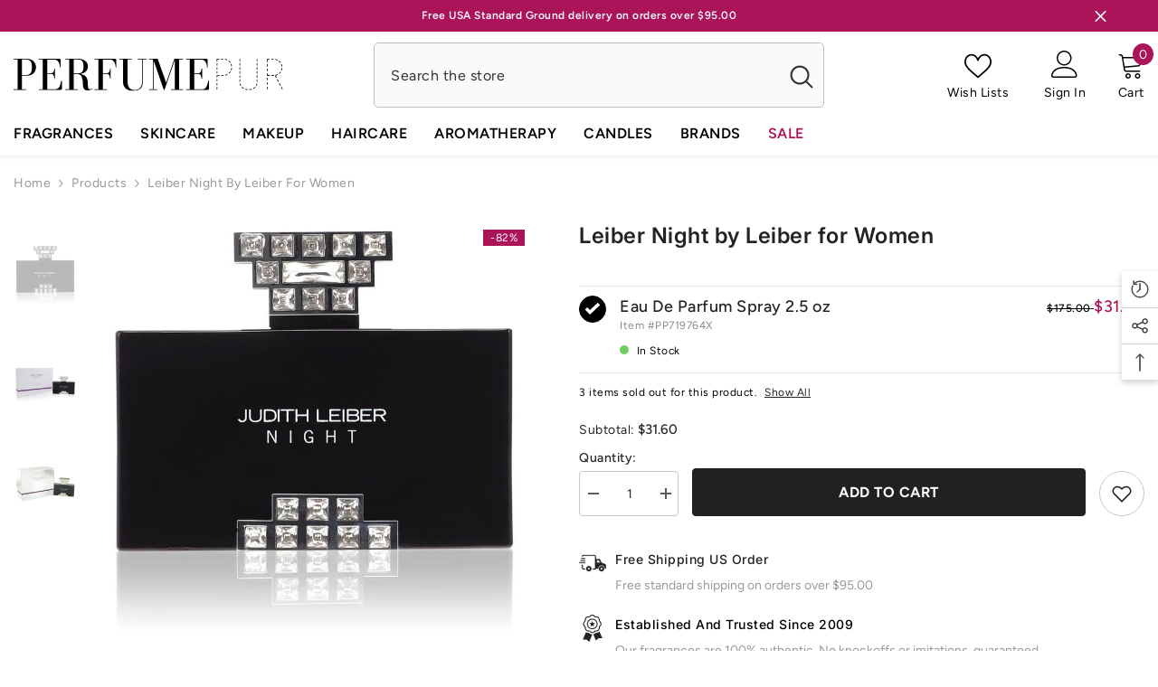

--- FILE ---
content_type: text/html; charset=utf-8
request_url: https://www.perfumepur.com/products/leiber-night-by-leiber-for-women?variant=1118270816282&section_id=template--18520735383796__main
body_size: 14131
content:
<div id="shopify-section-template--18520735383796__main" class="shopify-section"><link href="//www.perfumepur.com/cdn/shop/t/4/assets/component-product.css?v=114984881081883941291728288679" rel="stylesheet" type="text/css" media="all" />
<link href="//www.perfumepur.com/cdn/shop/t/4/assets/component-price.css?v=134590131146105687641728288679" rel="stylesheet" type="text/css" media="all" />
<link href="//www.perfumepur.com/cdn/shop/t/4/assets/component-badge.css?v=58385199191654577521728288676" rel="stylesheet" type="text/css" media="all" />
<link href="//www.perfumepur.com/cdn/shop/t/4/assets/component-rte.css?v=82502160534158932881728288679" rel="stylesheet" type="text/css" media="all" />
<link href="//www.perfumepur.com/cdn/shop/t/4/assets/component-share.css?v=23553761141326501681728288679" rel="stylesheet" type="text/css" media="all" />
<link href="//www.perfumepur.com/cdn/shop/t/4/assets/component-tab.css?v=77208514110147685291728288680" rel="stylesheet" type="text/css" media="all" />
<link href="//www.perfumepur.com/cdn/shop/t/4/assets/component-product-form.css?v=97196469372794716571728295942" rel="stylesheet" type="text/css" media="all" />
<link href="//www.perfumepur.com/cdn/shop/t/4/assets/component-grid.css?v=14116691739327510611728288677" rel="stylesheet" type="text/css" media="all" />

<style type="text/css">
    #ProductSection-template--18520735383796__main .productView-thumbnail .productView-thumbnail-link:after{
        padding-bottom: 148%;
    }

    #ProductSection-template--18520735383796__main .cursor-wrapper .counter {
        color: #191919;
    }

    #ProductSection-template--18520735383796__main .cursor-wrapper .counter #count-image:before {
        background-color: #191919;
    }

    #ProductSection-template--18520735383796__main .custom-cursor__inner .arrow:before,
    #ProductSection-template--18520735383796__main .custom-cursor__inner .arrow:after {
        background-color: #000000;
    }

    #ProductSection-template--18520735383796__main .tabs-contents .toggleLink,
    #ProductSection-template--18520735383796__main .tabs .tab .tab-title {
        font-size: 16px;
        font-weight: 600;
        text-transform: none;
        padding-top: 15px;
        padding-bottom: 15px;
    }

    

    

    @media (max-width: 550px) {
        #ProductSection-template--18520735383796__main .tabs-contents .toggleLink,
        #ProductSection-template--18520735383796__main .tabs .tab .tab-title {
            font-size: 14px;
        }
    }

    @media (max-width: 767px) {
        #ProductSection-template--18520735383796__main {
            padding-top: 0px;
            padding-bottom: 0px;
        }
    }

    @media (min-width: 1025px) {
        
    }

    @media (min-width: 768px) and (max-width: 1199px) {
        #ProductSection-template--18520735383796__main {
            padding-top: 0px;
            padding-bottom: 0px;
        }
    }

    @media (min-width: 1200px) {
        #ProductSection-template--18520735383796__main {
            padding-top: 0px;
            padding-bottom: 0px;
        }
    }
</style>
<script>
    window.product_inven_array_92284452890 = {
        
            '1118270816282': '13',
        
            '29234208604212': '0',
        
            '37885281009835': '0',
        
            '43959084941556': '0',
        
    };
  
    window.selling_array_92284452890 = {
        
            '1118270816282': 'deny',
        
            '29234208604212': 'deny',
        
            '37885281009835': 'deny',
        
            '43959084941556': 'deny',
        
    };
  
    window.subtotal = {
        show: true,
        style: 1,
        text: `Add To Cart - [value]`
    };

    
      window.variant_image_group = 'false';
    
</script><link rel="stylesheet" href="//www.perfumepur.com/cdn/shop/t/4/assets/component-fancybox.css?v=159959859525688513561728288677" media="print" onload="this.media='all'">
    <noscript><link href="//www.perfumepur.com/cdn/shop/t/4/assets/component-fancybox.css?v=159959859525688513561728288677" rel="stylesheet" type="text/css" media="all" /></noscript><div class="product-details product-left-thumbs" data-section-id="template--18520735383796__main" data-section-type="product" id="ProductSection-template--18520735383796__main" data-has-combo="false" data-image-opo>
    
<div class="productView-moreItem moreItem-breadcrumb "
            style="--spacing-top: 10px;
            --spacing-bottom: 20px;
            --spacing-top-mb: 0px;
            --spacing-bottom-mb: 0px;
            --breadcrumb-bg:;
            --breadcrumb-mb-bg: #f6f6f6;
            "
        >
            
                <div class="breadcrumb-bg">
            
                <div class="container">
                    

<link href="//www.perfumepur.com/cdn/shop/t/4/assets/component-breadcrumb.css?v=92141666133301673271728288676" rel="stylesheet" type="text/css" media="all" /><breadcrumb-component class="breadcrumb-container style--line_clamp_1" data-collection-title="" data-collection-all="/collections/all">
        <nav class="breadcrumb breadcrumb-left" role="navigation" aria-label="breadcrumbs">
        <a class="link home-link" href="/">Home</a><span class="separate" aria-hidden="true"><svg xmlns="http://www.w3.org/2000/svg" viewBox="0 0 24 24"><path d="M 7.75 1.34375 L 6.25 2.65625 L 14.65625 12 L 6.25 21.34375 L 7.75 22.65625 L 16.75 12.65625 L 17.34375 12 L 16.75 11.34375 Z"></path></svg></span>
                <span>Leiber Night by Leiber for Women</span><span class="observe-element" style="width: 1px; height: 1px; background: transparent; display: inline-block; flex-shrink: 0;"></span>
        </nav>
    </breadcrumb-component>
    <script type="text/javascript">
        if (typeof breadcrumbComponentDeclare == 'undefined') {
            class BreadcrumbComponent extends HTMLElement {
                constructor() {
                    super();
                    this.firstPostCollection();
                    this.getCollection();
                }

                connectedCallback() {
                    this.firstLink = this.querySelector('.link.home-link')
                    this.lastLink = this.querySelector('.observe-element')
                    this.classList.add('initialized');
                    this.initObservers();
                }

                static createHandler(position = 'first', breadcrumb = null) {
                    const handler = (entries, observer) => {
                        entries.forEach(entry => {
                            if (breadcrumb == null) return observer.disconnect();
                            if (entry.isIntersecting ) {
                                breadcrumb.classList.add(`disable-${position}`);
                            } else {
                                breadcrumb.classList.remove(`disable-${position}`);
                            }
                        })
                    }
                    return handler;
                }

                initObservers() {
                    const scrollToFirstHandler = BreadcrumbComponent.createHandler('first', this);
                    const scrollToLastHandler = BreadcrumbComponent.createHandler('last', this);
                    
                    this.scrollToFirstObserver = new IntersectionObserver(scrollToFirstHandler, { threshold: 1 });
                    this.scrollToLastObserver = new IntersectionObserver(scrollToLastHandler, { threshold: 0.6 });

                    this.scrollToFirstObserver.observe(this.firstLink);
                    this.scrollToLastObserver.observe(this.lastLink);
                }

                firstPostCollection() {
                    if (!document.body.matches('.template-collection')) return;
                    this.postCollection(true);
                    this.checkCollection();
                }

                postCollection(showCollection) {
                    const title = this.dataset.collectionTitle ? this.dataset.collectionTitle : "Products";
                    let collection = {name: title, url: window.location.pathname, show: showCollection};
                    localStorage.setItem('_breadcrumb_collection', JSON.stringify(collection));
                }

                checkCollection() {
                    document.addEventListener("click", (event) => {
                        const target = event.target;
                        if (!target.matches('.card-link')) return;
                        target.closest('.shopify-section[id*="product-grid"]') == null ? this.postCollection(false) : this.postCollection(true);
                    });
                }

                getCollection() {
                    if (!document.body.matches('.template-product')) return;
                    const collection = JSON.parse(localStorage.getItem('_breadcrumb_collection'));
                    let checkCollection = document.referrer.indexOf('/collections/') !== -1 && (new URL(document.referrer)).pathname == collection.url && collection && collection.show ? true : false;
                    const breadcrumb = `<a class="breadcrumb-collection animate--text" href="${checkCollection ? collection.url : this.dataset.collectionAll}">${checkCollection ? collection.name : "Products"}</a><span class="separate animate--text" aria-hidden="true"><svg xmlns="http://www.w3.org/2000/svg" viewBox="0 0 24 24"><path d="M 7.75 1.34375 L 6.25 2.65625 L 14.65625 12 L 6.25 21.34375 L 7.75 22.65625 L 16.75 12.65625 L 17.34375 12 L 16.75 11.34375 Z"></path></svg></span>`;
                    this.querySelectorAll('.separate')[0]?.insertAdjacentHTML("afterend", breadcrumb);
                }
            }   

            window.addEventListener('load', () => {
                customElements.define('breadcrumb-component', BreadcrumbComponent);
            })

            var breadcrumbComponentDeclare = BreadcrumbComponent;
        }
    </script>
                </div>
            
                </div>
            
        </div>
    
    <div class="productView-container container">
        <div class="productView halo-productView layout-1 positionMainImage--left productView-sticky" data-product-handle="leiber-night-by-leiber-for-women"><div class="productView-top">
                    <div class="halo-productView-left productView-images clearfix" data-image-gallery><div class="cursor-wrapper handleMouseLeave">
                                <div class="custom-cursor custom-cursor__outer">
                                    <div class="custom-cursor custom-cursor__inner">
                                        <span class="arrow arrow-bar fadeIn"></span>
                                    </div>
                                </div>
                            </div><div class="productView-images-wrapper" data-video-popup>
                            <div class="productView-image-wrapper">
<div class="productView-badge has-badge-js badge-right halo-productBadges halo-productBadges--right date-263491036 date1-3049"
        
        
        data-text-sale-badge="-"
        data-new-badge-number="40"
    ><span class="badge sale-badge" aria-hidden="true">-82%</span></div>
<div class="productView-nav style-1 image-fit-unset" 
                                    data-image-gallery-main
                                    data-arrows-desk="false"
                                    data-arrows-mobi="true"
                                    data-counter-mobi="true"
                                    data-media-count="3"
                                ><div class="productView-image productView-image-portrait fit-unset" data-index="1">
                                                    <div class="productView-img-container product-single__media" data-media-id="15513730482347"
                                                        
                                                    >
                                                        <div 
                                                            class="media" 
                                                             
                                                             data-fancybox="images" href="//www.perfumepur.com/cdn/shop/products/LEILW255N.jpg?v=1609889321" 
                                                        >
                                                            <img id="product-featured-image-15513730482347"
                                                                srcset="//www.perfumepur.com/cdn/shop/products/LEILW255N.jpg?v=1609889321"
                                                                src="//www.perfumepur.com/cdn/shop/products/LEILW255N.jpg?v=1609889321"
                                                                data-src="//www.perfumepur.com/cdn/shop/products/LEILW255N.jpg?v=1609889321"
                                                                alt="Leiber Night by Leiber for Women. Eau De Parfum Spray (unboxed) 2.5 oz"
                                                                title="Leiber Night by Leiber for Women. Eau De Parfum Spray (unboxed) 2.5 oz"
                                                                sizes="(min-width: 2000px) 1500px, (min-width: 1200px) 1200px, (min-width: 768px) calc((100vw - 30px) / 2), calc(100vw - 20px)"
                                                                width="750"
                                                                height="750"
                                                                loading="lazy"
                                                                data-sizes="auto"
                                                                data-main-image
                                                                data-index="1"
                                                                data-cursor-image
                                                            />
                                                        </div>
                                                    </div>
                                                </div><div class="productView-image productView-image-portrait fit-unset" data-index="2">
                                                    <div class="productView-img-container product-single__media" data-media-id="32785969709300"
                                                        
                                                    >
                                                        <div 
                                                            class="media" 
                                                             
                                                             data-fancybox="images" href="//www.perfumepur.com/cdn/shop/files/leiber-night-by-leiber-for-women-eau-de-parfum-spray-25-oz-perfumepur-com.webp?v=1697491523" 
                                                        >
                                                            <img id="product-featured-image-32785969709300"
                                                                srcset="//www.perfumepur.com/cdn/shop/files/leiber-night-by-leiber-for-women-eau-de-parfum-spray-25-oz-perfumepur-com.webp?v=1697491523"
                                                                src="//www.perfumepur.com/cdn/shop/files/leiber-night-by-leiber-for-women-eau-de-parfum-spray-25-oz-perfumepur-com.webp?v=1697491523"
                                                                data-src="//www.perfumepur.com/cdn/shop/files/leiber-night-by-leiber-for-women-eau-de-parfum-spray-25-oz-perfumepur-com.webp?v=1697491523"
                                                                alt="Leiber Night by Leiber for Women. Eau De Parfum Spray 2.5 oz | Perfumepur.com"
                                                                title="Leiber Night by Leiber for Women. Eau De Parfum Spray 2.5 oz | Perfumepur.com"
                                                                sizes="(min-width: 2000px) 1500px, (min-width: 1200px) 1200px, (min-width: 768px) calc((100vw - 30px) / 2), calc(100vw - 20px)"
                                                                width="750"
                                                                height="750"
                                                                loading="lazy"
                                                                data-sizes="auto"
                                                                data-main-image
                                                                data-index="2"
                                                                data-cursor-image
                                                            />
                                                        </div>
                                                    </div>
                                                </div><div class="productView-image productView-image-portrait fit-unset" data-index="3">
                                                    <div class="productView-img-container product-single__media" data-media-id="32786668486900"
                                                        
                                                    >
                                                        <div 
                                                            class="media" 
                                                             
                                                             data-fancybox="images" href="//www.perfumepur.com/cdn/shop/files/leiber-night-by-leiber-for-women-eau-de-parfum-spray-13-oz-perfumepur-com.webp?v=1697498802" 
                                                        >
                                                            <img id="product-featured-image-32786668486900"
                                                                srcset="//www.perfumepur.com/cdn/shop/files/leiber-night-by-leiber-for-women-eau-de-parfum-spray-13-oz-perfumepur-com.webp?v=1697498802"
                                                                src="//www.perfumepur.com/cdn/shop/files/leiber-night-by-leiber-for-women-eau-de-parfum-spray-13-oz-perfumepur-com.webp?v=1697498802"
                                                                data-src="//www.perfumepur.com/cdn/shop/files/leiber-night-by-leiber-for-women-eau-de-parfum-spray-13-oz-perfumepur-com.webp?v=1697498802"
                                                                alt="Leiber Night by Leiber for Women. Eau De Parfum Spray 1.3 oz | Perfumepur.com"
                                                                title="Leiber Night by Leiber for Women. Eau De Parfum Spray 1.3 oz | Perfumepur.com"
                                                                sizes="(min-width: 2000px) 1500px, (min-width: 1200px) 1200px, (min-width: 768px) calc((100vw - 30px) / 2), calc(100vw - 20px)"
                                                                width="750"
                                                                height="750"
                                                                loading="lazy"
                                                                data-sizes="auto"
                                                                data-main-image
                                                                data-index="3"
                                                                data-cursor-image
                                                            />
                                                        </div>
                                                    </div>
                                                </div></div><div class="productView-videoPopup"></div><div class="productView-iconZoom">
                                        <svg  class="icon icon-zoom-1" xmlns="http://www.w3.org/2000/svg" aria-hidden="true" focusable="false" role="presentation" viewBox="0 0 448 512"><path d="M416 176V86.63L246.6 256L416 425.4V336c0-8.844 7.156-16 16-16s16 7.156 16 16v128c0 8.844-7.156 16-16 16h-128c-8.844 0-16-7.156-16-16s7.156-16 16-16h89.38L224 278.6L54.63 448H144C152.8 448 160 455.2 160 464S152.8 480 144 480h-128C7.156 480 0 472.8 0 464v-128C0 327.2 7.156 320 16 320S32 327.2 32 336v89.38L201.4 256L32 86.63V176C32 184.8 24.84 192 16 192S0 184.8 0 176v-128C0 39.16 7.156 32 16 32h128C152.8 32 160 39.16 160 48S152.8 64 144 64H54.63L224 233.4L393.4 64H304C295.2 64 288 56.84 288 48S295.2 32 304 32h128C440.8 32 448 39.16 448 48v128C448 184.8 440.8 192 432 192S416 184.8 416 176z"></path></svg>
                                    </div></div><div class="productView-thumbnail-wrapper">
                                    <div class="productView-for clearfix" data-max-thumbnail-to-show="6"><div class="productView-thumbnail" data-media-id="template--18520735383796__main-15513730482347">
                                                        <a class="productView-thumbnail-link animated-loading" href="javascript:void(0)" data-image="//www.perfumepur.com/cdn/shop/products/LEILW255N_large.jpg?v=1609889321">
                                                            <img src="//www.perfumepur.com/cdn/shop/products/LEILW255N_medium.jpg?v=1609889321" alt="Leiber Night by Leiber for Women. Eau De Parfum Spray (unboxed) 2.5 oz" title="Leiber Night by Leiber for Women. Eau De Parfum Spray (unboxed) 2.5 oz" loading="lazy" />
                                                        </a>
                                                    </div><div class="productView-thumbnail" data-media-id="template--18520735383796__main-32785969709300">
                                                        <a class="productView-thumbnail-link animated-loading" href="javascript:void(0)" data-image="//www.perfumepur.com/cdn/shop/files/leiber-night-by-leiber-for-women-eau-de-parfum-spray-25-oz-perfumepur-com_large.webp?v=1697491523">
                                                            <img src="//www.perfumepur.com/cdn/shop/files/leiber-night-by-leiber-for-women-eau-de-parfum-spray-25-oz-perfumepur-com_medium.webp?v=1697491523" alt="Leiber Night by Leiber for Women. Eau De Parfum Spray 2.5 oz | Perfumepur.com" title="Leiber Night by Leiber for Women. Eau De Parfum Spray 2.5 oz | Perfumepur.com" loading="lazy" />
                                                        </a>
                                                    </div><div class="productView-thumbnail" data-media-id="template--18520735383796__main-32786668486900">
                                                        <a class="productView-thumbnail-link animated-loading" href="javascript:void(0)" data-image="//www.perfumepur.com/cdn/shop/files/leiber-night-by-leiber-for-women-eau-de-parfum-spray-13-oz-perfumepur-com_large.webp?v=1697498802">
                                                            <img src="//www.perfumepur.com/cdn/shop/files/leiber-night-by-leiber-for-women-eau-de-parfum-spray-13-oz-perfumepur-com_medium.webp?v=1697498802" alt="Leiber Night by Leiber for Women. Eau De Parfum Spray 1.3 oz | Perfumepur.com" title="Leiber Night by Leiber for Women. Eau De Parfum Spray 1.3 oz | Perfumepur.com" loading="lazy" />
                                                        </a>
                                                    </div></div>
                                </div></div>
                    </div>
                    <div class="halo-productView-right productView-details clearfix">
                        <div class="productView-product clearfix"><div class="productView-moreItem"
                                            style="--spacing-top: 0px;
                                            --spacing-bottom: 5px"
                                        >
                                            <h1 class="productView-title" style="--color-title: #232323;--fontsize-text: 24px;--fontsize-mb-text: 21px;"><span>Leiber Night by Leiber for Women</span></h1>
                                        </div><div id="shopify-block-AZWJXbFNKMm1aZWdwZ__judge_me_reviews_preview_badge_hG6gcc" class="shopify-block shopify-app-block">
<div class='jdgm-widget jdgm-preview-badge'
    data-id='92284452890'
    data-template='manual-installation'>
  
</div>




</div>

                                            <div class="productView-moreItem productView-moreItem-product-variant"
                                                style="--spacing-top: 30px;
                                                --spacing-bottom: 0px"
                                            ><div class="productView-options" style="--color-border: #e6e6e6" data-lang="en" data-default-lang="us"><div class="productView-variants halo-productOptions" id="product-option-92284452890"  data-type="button"><variant-radios class="no-js-hidden product-option has-default" data-product="92284452890" data-section="template--18520735383796__main" data-url="/products/leiber-night-by-leiber-for-women">
                        <fieldset class="js product-form__input product-form__list clearfix" data-product-attribute="set-rectangle" data-option-index="0">
                            
                                
                                
                                    
                                
                            
<input class="product-form__radio" type="radio" id="option-92284452890-Title-0"
           name="Title"
           value="Eau De Parfum Spray 2.5 oz"
           checked
           
           data-variant-id="1118270816282"
    ><label class="product-form__label available" for="option-92284452890-Title-0" data-variant-id="1118270816282">

            <div class="configurator-label-checkbox-content">
                <div class="configurator-label-circle">
                    <span class="icon icon-check-white">
                        <svg width="19" height="19" viewBox="0 0 19 19" fill="none" xmlns="http://www.w3.org/2000/svg">
                            <path fill-rule="evenodd" clip-rule="evenodd" d="M4.5 8.5L3 10L7 14L16 5.5L14.5 4L7 11L4.5 8.5Z" fill="white"></path>
                        </svg>
                    </span>
                </div>
            </div>

            
            <div class="configurator-label-right-content">
                <div class="configurator-label-title">
                    <div class="configurator__variant-name">Eau De Parfum Spray 2.5 oz</div>
                    <div class="configurator__price__sale">
                        <span class="configurator__price__compare" data-compare="17500">
                            <span class="money">$175.00</span>
                        </span>
                        <p class="configurator__price__last" data-last="3160">
                            <span class="money">$31.60</span>
                        </p>
                    </div>
                </div>

                <div class="configurator__item">
                    <div>Item #<span class="configurator__sku">PP719764X</span></div>
                </div>

                <div class="configurator__status">
                    <span class="configurator__status--indicator bg-success "></span>
                    
In Stock

                </div>

                
                    
                    
                

            </div>

            
        </label>



<div class="products-oos-container"><div class="products-oos__section">
                                        <span class="products-oos__text">3 items sold out for this product.</span>
                                        <span class="products-oos__toggle">
                                            <a class="products-oos__btn--hide " href="">Hide All</a>
                                            <a class="products-oos__btn--show active" href="">Show All</a>
                                        </span>
                                    </div><div class="products-oos__expand hidden"><input class="product-form__radio" type="radio" id="option-92284452890-Title-1"
           name="Title"
           value="Eau De Toilette Spray 2.5 oz"
           
           
           data-variant-id="29234208604212"
    ><label class="product-form__label soldout" for="option-92284452890-Title-1" data-variant-id="29234208604212">

            <div class="configurator-label-checkbox-content">
                <div class="configurator-label-circle">
                    <span class="icon icon-check-white">
                        <svg width="19" height="19" viewBox="0 0 19 19" fill="none" xmlns="http://www.w3.org/2000/svg">
                            <path fill-rule="evenodd" clip-rule="evenodd" d="M4.5 8.5L3 10L7 14L16 5.5L14.5 4L7 11L4.5 8.5Z" fill="white"></path>
                        </svg>
                    </span>
                </div>
            </div>

            
            <div class="configurator-label-right-content">
                <div class="configurator-label-title">
                    <div class="configurator__variant-name">Eau De Toilette Spray 2.5 oz</div>
                    <div class="configurator__price__sale">
                        <span class="configurator__price__compare" data-compare="">
                            <span class="money"></span>
                        </span>
                        <p class="configurator__price__last" data-last="2100">
                            <span class="money">$21.00</span>
                        </p>
                    </div>
                </div>

                <div class="configurator__item">
                    <div>Item #<span class="configurator__sku">PP809145X</span></div>
                </div>

                <div class="configurator__status">
                    <span class="configurator__status--indicator bg-error "></span>
                    
Out Of Stock

                </div>

                
                    
                    
                

            </div>

            
        </label>
<input class="product-form__radio" type="radio" id="option-92284452890-Title-2"
           name="Title"
           value="Eau De Parfum Spray (unboxed) 2.5 oz"
           
           
           data-variant-id="37885281009835"
    ><label class="product-form__label soldout" for="option-92284452890-Title-2" data-variant-id="37885281009835">

            <div class="configurator-label-checkbox-content">
                <div class="configurator-label-circle">
                    <span class="icon icon-check-white">
                        <svg width="19" height="19" viewBox="0 0 19 19" fill="none" xmlns="http://www.w3.org/2000/svg">
                            <path fill-rule="evenodd" clip-rule="evenodd" d="M4.5 8.5L3 10L7 14L16 5.5L14.5 4L7 11L4.5 8.5Z" fill="white"></path>
                        </svg>
                    </span>
                </div>
            </div>

            
            <div class="configurator-label-right-content">
                <div class="configurator-label-title">
                    <div class="configurator__variant-name">Eau De Parfum Spray (unboxed) 2.5 oz</div>
                    <div class="configurator__price__sale">
                        <span class="configurator__price__compare" data-compare="">
                            <span class="money"></span>
                        </span>
                        <p class="configurator__price__last" data-last="2487">
                            <span class="money">$24.87</span>
                        </p>
                    </div>
                </div>

                <div class="configurator__item">
                    <div>Item #<span class="configurator__sku">PP165355X</span></div>
                </div>

                <div class="configurator__status">
                    <span class="configurator__status--indicator bg-error "></span>
                    
Out Of Stock

                </div>

                
                    
                    
                

            </div>

            
        </label>
<input class="product-form__radio" type="radio" id="option-92284452890-Title-3"
           name="Title"
           value="Eau De Parfum Spray 1.3 oz"
           
           
           data-variant-id="43959084941556"
    ><label class="product-form__label soldout" for="option-92284452890-Title-3" data-variant-id="43959084941556">

            <div class="configurator-label-checkbox-content">
                <div class="configurator-label-circle">
                    <span class="icon icon-check-white">
                        <svg width="19" height="19" viewBox="0 0 19 19" fill="none" xmlns="http://www.w3.org/2000/svg">
                            <path fill-rule="evenodd" clip-rule="evenodd" d="M4.5 8.5L3 10L7 14L16 5.5L14.5 4L7 11L4.5 8.5Z" fill="white"></path>
                        </svg>
                    </span>
                </div>
            </div>

            
            <div class="configurator-label-right-content">
                <div class="configurator-label-title">
                    <div class="configurator__variant-name">Eau De Parfum Spray 1.3 oz</div>
                    <div class="configurator__price__sale">
                        <span class="configurator__price__compare" data-compare="">
                            <span class="money"></span>
                        </span>
                        <p class="configurator__price__last" data-last="3152">
                            <span class="money">$31.52</span>
                        </p>
                    </div>
                </div>

                <div class="configurator__item">
                    <div>Item #<span class="configurator__sku">PP240794X</span></div>
                </div>

                <div class="configurator__status">
                    <span class="configurator__status--indicator bg-error "></span>
                    
Out Of Stock

                </div>

                
                    
                    
                

            </div>

            
        </label>
</div>
                            </div>

                        </fieldset><script type="application/json">
                        [{"id":1118270816282,"title":"Eau De Parfum Spray 2.5 oz","option1":"Eau De Parfum Spray 2.5 oz","option2":null,"option3":null,"sku":"PP719764X","requires_shipping":true,"taxable":false,"featured_image":{"id":40179833307380,"product_id":92284452890,"position":2,"created_at":"2023-10-16T21:25:23Z","updated_at":"2023-10-16T21:25:23Z","alt":"Leiber Night by Leiber for Women. Eau De Parfum Spray 2.5 oz | Perfumepur.com","width":750,"height":750,"src":"\/\/www.perfumepur.com\/cdn\/shop\/files\/leiber-night-by-leiber-for-women-eau-de-parfum-spray-25-oz-perfumepur-com.webp?v=1697491523","variant_ids":[1118270816282]},"available":true,"name":"Leiber Night by Leiber for Women - Eau De Parfum Spray 2.5 oz","public_title":"Eau De Parfum Spray 2.5 oz","options":["Eau De Parfum Spray 2.5 oz"],"price":3160,"weight":71,"compare_at_price":17500,"inventory_quantity":13,"inventory_management":"shopify","inventory_policy":"deny","barcode":"098691032943","featured_media":{"alt":"Leiber Night by Leiber for Women. Eau De Parfum Spray 2.5 oz | Perfumepur.com","id":32785969709300,"position":2,"preview_image":{"aspect_ratio":1.0,"height":750,"width":750,"src":"\/\/www.perfumepur.com\/cdn\/shop\/files\/leiber-night-by-leiber-for-women-eau-de-parfum-spray-25-oz-perfumepur-com.webp?v=1697491523"}},"requires_selling_plan":false,"selling_plan_allocations":[]},{"id":29234208604212,"title":"Eau De Toilette Spray 2.5 oz","option1":"Eau De Toilette Spray 2.5 oz","option2":null,"option3":null,"sku":"PP809145X","requires_shipping":true,"taxable":false,"featured_image":null,"available":false,"name":"Leiber Night by Leiber for Women - Eau De Toilette Spray 2.5 oz","public_title":"Eau De Toilette Spray 2.5 oz","options":["Eau De Toilette Spray 2.5 oz"],"price":2100,"weight":71,"compare_at_price":null,"inventory_quantity":0,"inventory_management":"shopify","inventory_policy":"deny","barcode":"813964010233","requires_selling_plan":false,"selling_plan_allocations":[]},{"id":37885281009835,"title":"Eau De Parfum Spray (unboxed) 2.5 oz","option1":"Eau De Parfum Spray (unboxed) 2.5 oz","option2":null,"option3":null,"sku":"PP165355X","requires_shipping":true,"taxable":false,"featured_image":{"id":23342928822443,"product_id":92284452890,"position":1,"created_at":"2021-01-05T23:28:41Z","updated_at":"2021-01-05T23:28:41Z","alt":"Leiber Night by Leiber for Women. Eau De Parfum Spray (unboxed) 2.5 oz","width":750,"height":750,"src":"\/\/www.perfumepur.com\/cdn\/shop\/products\/LEILW255N.jpg?v=1609889321","variant_ids":[37885281009835]},"available":false,"name":"Leiber Night by Leiber for Women - Eau De Parfum Spray (unboxed) 2.5 oz","public_title":"Eau De Parfum Spray (unboxed) 2.5 oz","options":["Eau De Parfum Spray (unboxed) 2.5 oz"],"price":2487,"weight":71,"compare_at_price":null,"inventory_quantity":0,"inventory_management":"shopify","inventory_policy":"deny","barcode":null,"featured_media":{"alt":"Leiber Night by Leiber for Women. Eau De Parfum Spray (unboxed) 2.5 oz","id":15513730482347,"position":1,"preview_image":{"aspect_ratio":1.0,"height":750,"width":750,"src":"\/\/www.perfumepur.com\/cdn\/shop\/products\/LEILW255N.jpg?v=1609889321"}},"requires_selling_plan":false,"selling_plan_allocations":[]},{"id":43959084941556,"title":"Eau De Parfum Spray 1.3 oz","option1":"Eau De Parfum Spray 1.3 oz","option2":null,"option3":null,"sku":"PP240794X","requires_shipping":true,"taxable":false,"featured_image":{"id":40180528906484,"product_id":92284452890,"position":3,"created_at":"2023-10-16T23:26:42Z","updated_at":"2023-10-16T23:26:42Z","alt":"Leiber Night by Leiber for Women. Eau De Parfum Spray 1.3 oz | Perfumepur.com","width":750,"height":750,"src":"\/\/www.perfumepur.com\/cdn\/shop\/files\/leiber-night-by-leiber-for-women-eau-de-parfum-spray-13-oz-perfumepur-com.webp?v=1697498802","variant_ids":[43959084941556]},"available":false,"name":"Leiber Night by Leiber for Women - Eau De Parfum Spray 1.3 oz","public_title":"Eau De Parfum Spray 1.3 oz","options":["Eau De Parfum Spray 1.3 oz"],"price":3152,"weight":37,"compare_at_price":null,"inventory_quantity":0,"inventory_management":"shopify","inventory_policy":"deny","barcode":"899219002161","featured_media":{"alt":"Leiber Night by Leiber for Women. Eau De Parfum Spray 1.3 oz | Perfumepur.com","id":32786668486900,"position":3,"preview_image":{"aspect_ratio":1.0,"height":750,"width":750,"src":"\/\/www.perfumepur.com\/cdn\/shop\/files\/leiber-night-by-leiber-for-women-eau-de-parfum-spray-13-oz-perfumepur-com.webp?v=1697498802"}},"requires_selling_plan":false,"selling_plan_allocations":[]}]
                    </script>
                </variant-radios></div>
        <noscript>
            <div class="product-form__input">
                <label class="form__label" for="Variants-template--18520735383796__main">
                    Product variants
                </label>
                <div class="select">
                <select name="id" id="Variants-template--18520735383796__main" class="select__select" form="product-form"><option
                            selected="selected"
                            
                            value="1118270816282"
                        >
                            Eau De Parfum Spray 2.5 oz

                            - $31.60
                        </option><option
                            
                            disabled
                            value="29234208604212"
                        >
                            Eau De Toilette Spray 2.5 oz
 - Sold out
                            - $21.00
                        </option><option
                            
                            disabled
                            value="37885281009835"
                        >
                            Eau De Parfum Spray (unboxed) 2.5 oz
 - Sold out
                            - $24.87
                        </option><option
                            
                            disabled
                            value="43959084941556"
                        >
                            Eau De Parfum Spray 1.3 oz
 - Sold out
                            - $31.52
                        </option></select>
            </div>
          </div>
        </noscript></div>
                                            </div>
                                        



                                            <div class="productView-moreItem"
                                                style="--spacing-top: 0px;
                                                --spacing-bottom: 15px"
                                            >
                                                <div class="productView-buttons"><form method="post" action="/cart/add" id="product-form-installment-92284452890" accept-charset="UTF-8" class="installment caption-large" enctype="multipart/form-data"><input type="hidden" name="form_type" value="product" /><input type="hidden" name="utf8" value="✓" /><input type="hidden" name="id" value="1118270816282">
        
<input type="hidden" name="product-id" value="92284452890" /><input type="hidden" name="section-id" value="template--18520735383796__main" /></form><product-form class="productView-form product-form"><form method="post" action="/cart/add" id="product-form-92284452890" accept-charset="UTF-8" class="form" enctype="multipart/form-data" novalidate="novalidate" data-type="add-to-cart-form"><input type="hidden" name="form_type" value="product" /><input type="hidden" name="utf8" value="✓" /><div class="productView-group"><div class="productView-subtotal">
                            <span class="text">Subtotal: </span>
                            <span class="money-subtotal">$31.60</span>
                        </div><div class="pvGroup-row"><quantity-input class="productView-quantity quantity__group quantity__group--1 quantity__style--1 clearfix">
	    <label class="form-label quantity__label" for="quantity-92284452890">
	        Quantity:
	    </label>
	    <div class="quantity__container">
		    <button type="button" name="minus" class="minus btn-quantity">
		    	<span class="visually-hidden">Decrease quantity for Leiber Night by Leiber for Women</span>
		    </button>
		    <input class="form-input quantity__input" type="number" name="quantity" min="1" value="1" inputmode="numeric" pattern="[0-9]*" id="quantity-92284452890" data-product="92284452890" data-price="3160">
		    <button type="button" name="plus" class="plus btn-quantity">
		    	<span class="visually-hidden">Increase quantity for Leiber Night by Leiber for Women</span>
		    </button>
	    </div>
	</quantity-input>
<div class="productView-groupTop">
                        <div class="productView-action" style="--atc-color: #ffffff;--atc-bg-color: #212121;--atc-border-color: #212121;--atc-color-hover: #ffffff;--atc-bg-color-hover: #000000;--atc-border-color-hover: #232323">
                            <input type="hidden" name="id" value="1118270816282">
                            <div class="product-form__buttons"><button type="submit" name="add" data-btn-addToCart data-inventory-quantity="13" data-available="false" class="product-form__submit button button--primary an-none button-text-change" id="product-add-to-cart">Add to cart
</button></div>
                        </div><div class="productView-wishlist clearfix">
                                <a data-wishlist href="#" data-wishlist-handle="leiber-night-by-leiber-for-women" data-product-id="92284452890"><span class="visually-hidden">Add to wishlist</span><svg xmlns="http://www.w3.org/2000/svg" viewBox="0 0 32 32" aria-hidden="true" focusable="false" role="presentation" class="icon icon-wishlist"><path d="M 9.5 5 C 5.363281 5 2 8.402344 2 12.5 C 2 13.929688 2.648438 15.167969 3.25 16.0625 C 3.851563 16.957031 4.46875 17.53125 4.46875 17.53125 L 15.28125 28.375 L 16 29.09375 L 16.71875 28.375 L 27.53125 17.53125 C 27.53125 17.53125 30 15.355469 30 12.5 C 30 8.402344 26.636719 5 22.5 5 C 19.066406 5 16.855469 7.066406 16 7.9375 C 15.144531 7.066406 12.933594 5 9.5 5 Z M 9.5 7 C 12.488281 7 15.25 9.90625 15.25 9.90625 L 16 10.75 L 16.75 9.90625 C 16.75 9.90625 19.511719 7 22.5 7 C 25.542969 7 28 9.496094 28 12.5 C 28 14.042969 26.125 16.125 26.125 16.125 L 16 26.25 L 5.875 16.125 C 5.875 16.125 5.390625 15.660156 4.90625 14.9375 C 4.421875 14.214844 4 13.273438 4 12.5 C 4 9.496094 6.457031 7 9.5 7 Z"/></svg></a>
                            </div></div>
                </div></div><input type="hidden" name="product-id" value="92284452890" /><input type="hidden" name="section-id" value="template--18520735383796__main" /></form></product-form></div>
                                            </div>
                                        
<div id="shopify-block-AZTQvQkRZciszZDUxb__alert_me_restock_alerts_product_form_gJYW7N" class="shopify-block shopify-app-block"><!--
  Alert Me Restock Alerts App
  displayForm 
  alwaysShow false
  preorder false
  variants 
-->




  

  

  

  

  

  

  

  

  

  

  

  

  

  

  

















  <!-- variant 1118270816282 13 true -->
  

  <!-- variant 29234208604212 0 false -->
  

  <!-- variant 37885281009835 0 false -->
  

  <!-- variant 43959084941556 0 false -->
  

<!-- eligibleVariants true -->

  <script type="text/javascript">
    var da_variant_v1 = 1118270816282;
  </script>
  
  
  

  <div
    id="da-restock-alerts-container-v1"
    class="da-restock-alerts-container-v1"
    data-daeligiblevariants="29234208604212,37885281009835,43959084941556,"
    style="display: none;"
  >
    <!-- BEGIN app snippet: message --><div
  id="da-restock-alerts-msg-success-v1"
  class="da-restock-alerts-msg-success-v1"
  style="background-color:#ac145a;color:#ffffff">Thank you! We will send you an email if this item comes back in stock.</div>

<div
  id="da-restock-alerts-msg-error-v1"
  class="da-restock-alerts-msg-error-v1"
  style="background-color:#fef6f5;color:#e6373c">
  There was an error signing up for restock notifications. Please try again.
</div><!-- END app snippet -->
    <div class="da-restock-alerts-form-container ">
      
        <!-- BEGIN app snippet: form -->












<div
  id="da-restock-alerts-form"
  class="da-restock-alerts-form"
  style="padding:0px;background-color: #fefefe; border: 
  1px solid #ffffff
"
>
  
  <p style="color: #8a8a8a;text-align:left;font-size:14px">
    The product is currently sold out, we would be happy to notify you by email when this item comes back in stock.
  </p>
  

  <!--
    Alert Me Restock Alerts: Back in Stock Date  {}  ...
  -->
  <!-- Alert Me Restock Alerts: signUpByVariant:  -->

  
  
    <input name="da-restock-alerts-variant" type="hidden" value="">
  

  <input
    type="text"
    placeholder="Enter your email for restock notifications"
    name="email"
    style="padding:10px"
    value=""
  >
  <input type="hidden" name="store" value="perfumepur-com.myshopify.com">
  <input type="hidden" name="product" value="92284452890">
  <input type="hidden" name="url" value="/products/leiber-night-by-leiber-for-women">
  <div
    class="btn da-restock-alerts-form-button"
    id="da-restock-alerts-form-button"
    style="background-color:#212121;color:#ffffff;padding:12px;text-align:center;font-size:16px"
  >
    Notify Me
  </div>
  
</div>
<!-- END app snippet -->
      
    </div>
  </div>



</div>
<div class="productView-moreItem"
                                            style="--spacing-top: 22px;
                                            --spacing-bottom: 0px;"
                                        >
                                            <div class="product-customInformation text-left disabled" data-custom-information><div class="product-customInformation__icon">
            <?xml version="1.0" encoding="utf-8"?><svg version="1.1" id="Layer_1" xmlns="http://www.w3.org/2000/svg" x="0px" y="0px" viewbox="0 0 122.88 74.34" style="enable-background:new 0 0 122.88 74.34" xmlns:xlink="http://www.w3.org/1999/xlink" xml:space="preserve"><style type="text/css">.st0{fill-rule:evenodd;clip-rule:evenodd;}</style>
<g><path class="st0" d="M94.42,18.73l-17.98-0.1V6.53c0-1.8-0.73-3.43-1.92-4.61C73.34,0.73,71.71,0,69.91,0H20.07 c-1.8,0-3.43,0.73-4.61,1.92c-1.18,1.18-1.92,2.81-1.92,4.61c0,0.98,0.79,1.77,1.77,1.77c0.98,0,1.77-0.79,1.77-1.77 c0-0.82,0.34-1.57,0.88-2.11c0.54-0.54,1.29-0.88,2.11-0.88h49.84c0.82,0,1.57,0.34,2.11,0.88c0.54,0.54,0.88,1.29,0.88,2.11v55.41 h-9.98c-0.98,0-1.77,0.79-1.77,1.77c0,0.98,0.79,1.77,1.77,1.77h11.75c0.98,0,1.77-0.79,1.77-1.77v-2.01h10.68 c0.81-18.42,27.26-20.96,29.95,0h5.81l-1.79-19.22l-19.07-7.3L94.42,18.73L94.42,18.73z M2.65,37.54c-1.47,0-2.65-0.8-2.65-1.78 c0-0.98,1.19-1.78,2.65-1.78h23.89c1.47,0,2.65,0.8,2.65,1.78c0,0.98-1.19,1.78-2.65,1.78H2.65L2.65,37.54z M8.12,27.96 c-1.1,0-1.99-0.79-1.99-1.77c0-0.98,0.89-1.77,1.99-1.77h18.43c1.1,0,1.99,0.79,1.99,1.77c0,0.98-0.89,1.77-1.99,1.77H8.12 L8.12,27.96z M10.65,18.38c-1.1,0-1.99-0.79-1.99-1.77c0-0.98,0.89-1.77,1.99-1.77h15.89c1.1,0,1.99,0.79,1.99,1.77 c0,0.98-0.89,1.77-1.99,1.77H10.65L10.65,18.38z M26.46,61.93c0.98,0,1.77,0.79,1.77,1.77c0,0.98-0.79,1.77-1.77,1.77h-6.39 c-1.79,0-3.42-0.78-4.61-2.01c-1.18-1.23-1.92-2.91-1.92-4.69v-13c0-0.98,0.79-1.77,1.77-1.77c0.98,0,1.77,0.79,1.77,1.77v13 c0,0.85,0.35,1.66,0.92,2.25c0.54,0.56,1.27,0.92,2.06,0.92H26.46L26.46,61.93z M44.46,50.37c-6.62,0-11.99,5.37-11.99,11.99 c0,6.62,5.37,11.99,11.99,11.99c6.62,0,11.99-5.37,11.99-11.99C56.44,55.74,51.08,50.37,44.46,50.37L44.46,50.37z M44.46,57.75 c-2.54,0-4.61,2.06-4.61,4.61c0,2.54,2.06,4.61,4.61,4.61c2.54,0,4.61-2.06,4.61-4.61C49.06,59.81,47,57.75,44.46,57.75 L44.46,57.75z M102.06,50.37c-6.62,0-11.99,5.37-11.99,11.99c0,6.62,5.37,11.99,11.99,11.99s11.99-5.37,11.99-11.99 C114.05,55.74,108.68,50.37,102.06,50.37L102.06,50.37z M102.06,57.75c-2.54,0-4.61,2.06-4.61,4.61c0,2.54,2.06,4.61,4.61,4.61 s4.61-2.06,4.61-4.61C106.67,59.81,104.61,57.75,102.06,57.75L102.06,57.75z M89.79,23.81l-8.93-0.1V35.2h14.97L89.79,23.81 L89.79,23.81z"></path></g></svg>
        </div><div class="product-customInformation__content"><div class="product__text title"  
                    style="--fontsize-text:14px;
                    --color-title: #232323"
                >
                    <h2 class="title">Free Shipping US Order</h2></div><div class="product__text des"  
                    style="--fontsize-text:14px;
                    --color-des: #999999"
                >
                    Free standard shipping on orders over  $95.00
                </div></div></div>
                                        </div><div class="productView-moreItem"
                                            style="--spacing-top: 22px;
                                            --spacing-bottom: 0px;"
                                        >
                                            <div class="product-customInformation text-left disabled" data-custom-information><div class="product-customInformation__icon">
            <svg xmlns="http://www.w3.org/2000/svg" shape-rendering="geometricPrecision" text-rendering="geometricPrecision" image-rendering="optimizeQuality" fill-rule="evenodd" clip-rule="evenodd" viewbox="0 0 365 511.41"><path d="M312.22 319.17 365 442.58l-66.17-.77-54.38 44.12-47.7-116.25c13.79-3.35 27.44-10.32 41.22-21.13l1.66-1.22-.03-.04.9-.7-.04-.06c1.75-1.4 3.55-2.83 5.15-4.05 3.33.21 6.93.34 11.42.13 6.19-.28 12.83-1.26 20.17-3.62 6.46-2.08 12.45-4.63 17.95-7.67a92.904 92.904 0 0 0 15.92-11.07l-.04-.05 1.19-1.03zM176.94.02c6.61-.18 12.52.85 18.01 2.74 5.06 1.74 9.7 4.23 14.27 7.13 4.64 2.88 9.01 6.59 13.68 10.59 4.47 3.82 9.4 8.02 14.35 10.85l.32.19c2.04.78 7.25.99 12.7 1.18 18.99.7 39.48 1.46 54.86 24.29l.84 1.35c11.01 16.92 11.83 29.59 12.62 41.99l.04.87c.25 3.82.69 7.41 1.89 10.96 1.32 3.75 3.64 8.07 7.74 13.5 11.11 14.68 17.97 27.55 20.79 40.04 3.34 14.82 1.15 28.02-6.3 41.3-5.31 9.44-12.4 15.52-18.65 20.87-2.26 1.93-3.38 1.55-3.83 2.61l-.46 1.01c-1.07 3.17-1.14 7.07-1.19 11.04-.15 10.2-.33 20.77-7.49 34.9-4.49 8.84-10.36 16.31-17.53 22.41-7.04 6.06-15.27 10.57-24.61 13.58-9.57 3.08-17.24 2.54-24.49 2.02-2.77-.19-4.74-.67-5.07-.53-5.2 2.25-10.72 6.69-15.91 10.84l-1.2.9c-32.39 25.86-61.07 23.86-91.96-.9-5.18-4.15-10.71-8.58-15.92-10.76-.52-.23-4.25.39-5.06.45-7.26.52-14.93 1.06-24.49-2.02-9.35-3.01-17.57-7.52-24.61-13.5-7.13-6.06-12.99-13.56-17.53-22.49-7.18-14.14-7.34-24.71-7.49-34.91-.06-4.41-.14-8.72-1.57-12.04-.5-1.17-1.57-.61-3.91-2.61-6.24-5.34-13.35-11.41-18.66-20.87-7.45-13.28-9.63-26.48-6.29-41.3 2.81-12.5 9.67-25.36 20.78-40.04 4.1-5.43 6.43-9.75 7.72-13.51l.25-.7c1.03-3.31 1.43-6.68 1.65-10.25l.09-1.36c.81-12.58 1.77-25.45 13.42-42.77 15.37-22.9 35.87-23.67 54.87-24.37 5.79-.21 11.31-.43 13.04-1.33 4.94-2.87 9.86-7.07 14.35-10.91l1.22-.97c4.21-3.57 8.18-6.91 12.37-9.56 4.46-2.89 9.11-5.38 14.33-7.17C164.41.87 170.29-.16 176.94.02zm.01 17.56c8.32-.36 14.88 2.54 21.5 6.75 8.4 5.33 17.86 15.85 29.53 22.53 16.43 9.38 46.85-3.57 62.43 19.58 9.09 13.49 9.51 24.08 10.19 34.53.73 11.28 2.71 21.65 14.25 36.92 19.11 25.27 23.09 42.09 13.25 59.62-6.72 11.95-20.85 18.59-24.12 26.16-6.96 16.1.74 28.24-8.79 47.01-6.61 13.03-16.82 21.61-30.42 25.99-11.46 3.69-22.96-1.65-32.14 2.21-16.13 6.77-28.03 22.53-40.86 26.51-4.95 1.53-9.89 2.29-14.82 2.26-4.93.03-9.87-.73-14.82-2.26-12.84-3.98-24.73-19.74-40.86-26.51-9.18-3.86-20.68 1.48-32.15-2.21-13.59-4.38-23.8-12.96-30.41-25.99-9.53-18.77-1.83-30.91-8.79-47.01-3.27-7.57-17.41-14.21-24.12-26.16-9.85-17.53-5.86-34.35 13.24-59.62 11.54-15.27 13.52-25.64 14.25-36.92.68-10.45 1.11-21.04 10.19-34.53 15.58-23.15 46.01-10.2 62.43-19.58 11.68-6.68 21.13-17.2 29.54-22.53 6.62-4.21 13.18-7.11 21.5-6.75zm1.92 110.29 12.5 29.27 31.71 2.84a2.53 2.53 0 0 1 2.31 2.75 2.55 2.55 0 0 1-.86 1.7l-23.98 20.94 7.09 31.05a2.543 2.543 0 0 1-3.87 2.7l-27.25-16.29-27.33 16.34c-1.21.72-2.77.33-3.49-.88a2.53 2.53 0 0 1-.3-1.87l7.1-31.05-23.99-20.94a2.538 2.538 0 0 1-.24-3.59c.47-.54 1.12-.83 1.78-.87l31.62-2.83 12.51-29.29c.55-1.3 2.04-1.9 3.34-1.35.64.27 1.1.78 1.35 1.37zm-2.35-52.98c55.04 0 99.67 44.63 99.67 99.67 0 55.05-44.63 99.67-99.67 99.67-55.05 0-99.67-44.62-99.67-99.67 0-55.04 44.62-99.67 99.67-99.67zm0 16.83c45.75 0 82.84 37.09 82.84 82.84 0 45.76-37.09 82.84-82.84 82.84-45.76 0-82.84-37.08-82.84-82.84 0-45.75 37.08-82.84 82.84-82.84zm-.33 280.31-55.64 139.38-54.38-44.11-66.17.76 57.72-137.29 1.05.59c5.5 3.01 11.49 5.57 17.91 7.63 7.33 2.36 13.97 3.34 20.16 3.62 4.44.21 8.02.08 11.33-.12 1.63 1.23 3.51 2.73 5.31 4.18l.04.03c20.08 16.08 40.24 24.8 61.63 25.32l1.04.01z"></path></svg>
        </div><div class="product-customInformation__content"><div class="product__text title"  
                    style="--fontsize-text:14px;
                    --color-title: #000000"
                >
                    <h2 class="title">Established And Trusted Since 2009</h2></div><div class="product__text des"  
                    style="--fontsize-text:14px;
                    --color-des: #999999"
                >
                    Our fragrances are 100% authentic. No knockoffs or imitations, guaranteed.
                </div></div></div>
                                        </div><div class="productView-moreItem"
                                            style="--spacing-top: 22px;
                                            --spacing-bottom: 0px;"
                                        >
                                            <div class="product-customInformation text-left disabled" data-custom-information><div class="product-customInformation__icon">
            <?xml version="1.0" encoding="utf-8"?><svg version="1.1" id="Layer_1" xmlns="http://www.w3.org/2000/svg" x="0px" y="0px" viewbox="-22 0 150 130" xmlns:xlink="http://www.w3.org/1999/xlink" xml:space="preserve"><g><path fill-rule="evenodd" clip-rule="evenodd" d="M55.713,0c20.848,13.215,39.682,19.467,55.846,17.989 c2.823,57.098-18.263,90.818-55.63,104.891C19.844,109.708-1.5,77.439,0.083,17.123C19.058,18.116,37.674,14.014,55.713,0L55.713,0 z M56.163,19.543c14.217,9.011,27.061,13.274,38.083,12.268c1.925,38.936-12.454,61.93-37.935,71.526 c-0.161-0.059-0.319-0.12-0.479-0.18V19.796L56.163,19.543L56.163,19.543z M55.735,7.055 c18.454,11.697,35.126,17.232,49.434,15.923c2.498,50.541-16.166,80.39-49.241,92.846C23.986,104.165,5.091,75.603,6.493,22.211 C23.29,23.091,39.768,19.46,55.735,7.055L55.735,7.055z"></path></g></svg>
        </div><div class="product-customInformation__content"><div class="product__text title"  
                    style="--fontsize-text:14px;
                    --color-title: #232323"
                >
                    <h2 class="title">Safe & Reliable Checkout Experience</h2></div><div class="product__text des"  
                    style="--fontsize-text:14px;
                    --color-des: #999999"
                >
                    Checkout with confidence — 100% safe and secure, with your information fully protected.
                </div></div></div>
                                        </div></div>
                    </div>
                </div>
<link href="//www.perfumepur.com/cdn/shop/t/4/assets/component-sticky-add-to-cart.css?v=65206619997115728701728288680" rel="stylesheet" type="text/css" media="all" />
                    <sticky-add-to-cart class="productView-stickyCart style-1 subtotal-" data-sticky-add-to-cart>
    <div class="container">
        <a href="javascript:void(0)" class="sticky-product-close close" data-close-sticky-add-to-cart>
            <svg xmlns="http://www.w3.org/2000/svg" viewBox="0 0 48 48" ><path d="M 38.982422 6.9707031 A 2.0002 2.0002 0 0 0 37.585938 7.5859375 L 24 21.171875 L 10.414062 7.5859375 A 2.0002 2.0002 0 0 0 8.9785156 6.9804688 A 2.0002 2.0002 0 0 0 7.5859375 10.414062 L 21.171875 24 L 7.5859375 37.585938 A 2.0002 2.0002 0 1 0 10.414062 40.414062 L 24 26.828125 L 37.585938 40.414062 A 2.0002 2.0002 0 1 0 40.414062 37.585938 L 26.828125 24 L 40.414062 10.414062 A 2.0002 2.0002 0 0 0 38.982422 6.9707031 z"/></svg>
        </a>
        <div class="sticky-product-wrapper">
            <div class="sticky-product clearfix"><div class="sticky-left">
                    <div class="sticky-image" data-image-sticky-add-to-cart>
                        <img srcset="//www.perfumepur.com/cdn/shop/files/leiber-night-by-leiber-for-women-eau-de-parfum-spray-25-oz-perfumepur-com_1200x.webp?v=1697491523" src="//www.perfumepur.com/cdn/shop/files/leiber-night-by-leiber-for-women-eau-de-parfum-spray-25-oz-perfumepur-com_1200x.webp?v=1697491523" alt="Leiber Night by Leiber for Women. Eau De Parfum Spray 2.5 oz | Perfumepur.com" sizes="1200px" loading="lazy">
                    </div>
                    
                        <div class="sticky-info"><h4 class="sticky-title">
                                Leiber Night by Leiber for Women
                            </h4>
                            
                                
                                
                                <div class="sticky-price has-compare-price">
                                    
                                        
                                            <s class="money-compare-price" data-compare-price="17500">$175.00</s>
                                        
                                    
                                    <span class="money-subtotal">$31.60</span>
                                </div>
                            
                        </div>
                    
                </div>
                <div class="sticky-right sticky-content">
                    
<div class="sticky-options">
                                <variant-sticky-selects class="no-js-hidden product-option has-default" data-product="92284452890" data-section="template--18520735383796__main" data-url="/products/leiber-night-by-leiber-for-women">
                                    <div class="form__select select">
                                        <label class="form__label hiddenLabels" for="stick-variant-92284452890">
                                            Choose Options
                                        </label>
                                        <select id="stick-variant-92284452890"
                                            class="select__select"
                                            name="stick-variant-92284452890"
                                        >
<option value="1118270816282" selected="selected">
                                                    Eau De Parfum Spray 2.5 oz
                                                    
</option>


</select>
                                    </div>
                                    <script type="application/json">
                                        [{"id":1118270816282,"title":"Eau De Parfum Spray 2.5 oz","option1":"Eau De Parfum Spray 2.5 oz","option2":null,"option3":null,"sku":"PP719764X","requires_shipping":true,"taxable":false,"featured_image":{"id":40179833307380,"product_id":92284452890,"position":2,"created_at":"2023-10-16T21:25:23Z","updated_at":"2023-10-16T21:25:23Z","alt":"Leiber Night by Leiber for Women. Eau De Parfum Spray 2.5 oz | Perfumepur.com","width":750,"height":750,"src":"\/\/www.perfumepur.com\/cdn\/shop\/files\/leiber-night-by-leiber-for-women-eau-de-parfum-spray-25-oz-perfumepur-com.webp?v=1697491523","variant_ids":[1118270816282]},"available":true,"name":"Leiber Night by Leiber for Women - Eau De Parfum Spray 2.5 oz","public_title":"Eau De Parfum Spray 2.5 oz","options":["Eau De Parfum Spray 2.5 oz"],"price":3160,"weight":71,"compare_at_price":17500,"inventory_quantity":13,"inventory_management":"shopify","inventory_policy":"deny","barcode":"098691032943","featured_media":{"alt":"Leiber Night by Leiber for Women. Eau De Parfum Spray 2.5 oz | Perfumepur.com","id":32785969709300,"position":2,"preview_image":{"aspect_ratio":1.0,"height":750,"width":750,"src":"\/\/www.perfumepur.com\/cdn\/shop\/files\/leiber-night-by-leiber-for-women-eau-de-parfum-spray-25-oz-perfumepur-com.webp?v=1697491523"}},"requires_selling_plan":false,"selling_plan_allocations":[]},{"id":29234208604212,"title":"Eau De Toilette Spray 2.5 oz","option1":"Eau De Toilette Spray 2.5 oz","option2":null,"option3":null,"sku":"PP809145X","requires_shipping":true,"taxable":false,"featured_image":null,"available":false,"name":"Leiber Night by Leiber for Women - Eau De Toilette Spray 2.5 oz","public_title":"Eau De Toilette Spray 2.5 oz","options":["Eau De Toilette Spray 2.5 oz"],"price":2100,"weight":71,"compare_at_price":null,"inventory_quantity":0,"inventory_management":"shopify","inventory_policy":"deny","barcode":"813964010233","requires_selling_plan":false,"selling_plan_allocations":[]},{"id":37885281009835,"title":"Eau De Parfum Spray (unboxed) 2.5 oz","option1":"Eau De Parfum Spray (unboxed) 2.5 oz","option2":null,"option3":null,"sku":"PP165355X","requires_shipping":true,"taxable":false,"featured_image":{"id":23342928822443,"product_id":92284452890,"position":1,"created_at":"2021-01-05T23:28:41Z","updated_at":"2021-01-05T23:28:41Z","alt":"Leiber Night by Leiber for Women. Eau De Parfum Spray (unboxed) 2.5 oz","width":750,"height":750,"src":"\/\/www.perfumepur.com\/cdn\/shop\/products\/LEILW255N.jpg?v=1609889321","variant_ids":[37885281009835]},"available":false,"name":"Leiber Night by Leiber for Women - Eau De Parfum Spray (unboxed) 2.5 oz","public_title":"Eau De Parfum Spray (unboxed) 2.5 oz","options":["Eau De Parfum Spray (unboxed) 2.5 oz"],"price":2487,"weight":71,"compare_at_price":null,"inventory_quantity":0,"inventory_management":"shopify","inventory_policy":"deny","barcode":null,"featured_media":{"alt":"Leiber Night by Leiber for Women. Eau De Parfum Spray (unboxed) 2.5 oz","id":15513730482347,"position":1,"preview_image":{"aspect_ratio":1.0,"height":750,"width":750,"src":"\/\/www.perfumepur.com\/cdn\/shop\/products\/LEILW255N.jpg?v=1609889321"}},"requires_selling_plan":false,"selling_plan_allocations":[]},{"id":43959084941556,"title":"Eau De Parfum Spray 1.3 oz","option1":"Eau De Parfum Spray 1.3 oz","option2":null,"option3":null,"sku":"PP240794X","requires_shipping":true,"taxable":false,"featured_image":{"id":40180528906484,"product_id":92284452890,"position":3,"created_at":"2023-10-16T23:26:42Z","updated_at":"2023-10-16T23:26:42Z","alt":"Leiber Night by Leiber for Women. Eau De Parfum Spray 1.3 oz | Perfumepur.com","width":750,"height":750,"src":"\/\/www.perfumepur.com\/cdn\/shop\/files\/leiber-night-by-leiber-for-women-eau-de-parfum-spray-13-oz-perfumepur-com.webp?v=1697498802","variant_ids":[43959084941556]},"available":false,"name":"Leiber Night by Leiber for Women - Eau De Parfum Spray 1.3 oz","public_title":"Eau De Parfum Spray 1.3 oz","options":["Eau De Parfum Spray 1.3 oz"],"price":3152,"weight":37,"compare_at_price":null,"inventory_quantity":0,"inventory_management":"shopify","inventory_policy":"deny","barcode":"899219002161","featured_media":{"alt":"Leiber Night by Leiber for Women. Eau De Parfum Spray 1.3 oz | Perfumepur.com","id":32786668486900,"position":3,"preview_image":{"aspect_ratio":1.0,"height":750,"width":750,"src":"\/\/www.perfumepur.com\/cdn\/shop\/files\/leiber-night-by-leiber-for-women-eau-de-parfum-spray-13-oz-perfumepur-com.webp?v=1697498802"}},"requires_selling_plan":false,"selling_plan_allocations":[]}]
                                    </script>
                                </variant-sticky-selects>
                            </div><div class="sticky-actions"><form method="post" action="/cart/add" id="product-form-sticky-92284452890" accept-charset="UTF-8" class="form" enctype="multipart/form-data" novalidate="novalidate" data-type="add-to-cart-form"><input type="hidden" name="form_type" value="product" /><input type="hidden" name="utf8" value="✓" />
<div class="sticky-actions-row"><input type="hidden" name="id" value="1118270816282"><quantity-input class="productView-quantity quantity__group quantity__group--3 quantity__style--1 clearfix">
	    <label class="form-label quantity__label" for="quantity-92284452890-3">
	        Quantity:
	    </label>
	    <div class="quantity__container">
		    <button type="button" name="minus" class="minus btn-quantity">
		    	<span class="visually-hidden">Decrease quantity for Leiber Night by Leiber for Women</span>
		    </button>
		    <input class="form-input quantity__input" type="number" name="quantity" min="1" value="1" inputmode="numeric" pattern="[0-9]*" id="quantity-92284452890-3" data-product="92284452890" data-price="3160">
		    <button type="button" name="plus" class="plus btn-quantity">
		    	<span class="visually-hidden">Increase quantity for Leiber Night by Leiber for Women</span>
		    </button>
	    </div>
	</quantity-input>
<button
                                            type="submit"
                                            name="add"
                                            data-btn-addToCart
                                            class="product-form__submit button button--primary"
                                            id="product-sticky-add-to-cart">Add to cart
</button>
                                    
</div><input type="hidden" name="product-id" value="92284452890" /><input type="hidden" name="section-id" value="template--18520735383796__main" /></form>
                        
                            <div class="empty-add-cart-button-wrapper"><quantity-input class="productView-quantity quantity__group quantity__group--3 quantity__style--1 clearfix">
	    <label class="form-label quantity__label" for="quantity-92284452890-3">
	        Quantity:
	    </label>
	    <div class="quantity__container">
		    <button type="button" name="minus" class="minus btn-quantity">
		    	<span class="visually-hidden">Decrease quantity for Leiber Night by Leiber for Women</span>
		    </button>
		    <input class="form-input quantity__input" type="number" name="quantity" min="1" value="1" inputmode="numeric" pattern="[0-9]*" id="quantity-92284452890-3" data-product="92284452890" data-price="3160">
		    <button type="button" name="plus" class="plus btn-quantity">
		    	<span class="visually-hidden">Increase quantity for Leiber Night by Leiber for Women</span>
		    </button>
	    </div>
	</quantity-input>
<button
                                        class="product-form__submit button button--primary"
                                        id="show-sticky-product">Add to cart
</button>
                            </div>
                        
                    </div><div class="sticky-wishlist clearfix">
                            <a data-wishlist href="#" data-wishlist-handle="leiber-night-by-leiber-for-women" data-product-id="92284452890">
                                <span class="visually-hidden">
                                    Add to wishlist
                                </span>
                                <svg xmlns="http://www.w3.org/2000/svg" viewBox="0 0 32 32" aria-hidden="true" focusable="false" role="presentation" class="icon icon-wishlist"><path d="M 9.5 5 C 5.363281 5 2 8.402344 2 12.5 C 2 13.929688 2.648438 15.167969 3.25 16.0625 C 3.851563 16.957031 4.46875 17.53125 4.46875 17.53125 L 15.28125 28.375 L 16 29.09375 L 16.71875 28.375 L 27.53125 17.53125 C 27.53125 17.53125 30 15.355469 30 12.5 C 30 8.402344 26.636719 5 22.5 5 C 19.066406 5 16.855469 7.066406 16 7.9375 C 15.144531 7.066406 12.933594 5 9.5 5 Z M 9.5 7 C 12.488281 7 15.25 9.90625 15.25 9.90625 L 16 10.75 L 16.75 9.90625 C 16.75 9.90625 19.511719 7 22.5 7 C 25.542969 7 28 9.496094 28 12.5 C 28 14.042969 26.125 16.125 26.125 16.125 L 16 26.25 L 5.875 16.125 C 5.875 16.125 5.390625 15.660156 4.90625 14.9375 C 4.421875 14.214844 4 13.273438 4 12.5 C 4 9.496094 6.457031 7 9.5 7 Z"/></svg>
                                
                            </a>
                        </div></div>
            </div>
        </div>
        <a href="javascript:void(0)" class="sticky-product-expand" data-expand-sticky-add-to-cart>
            <svg xmlns="http://www.w3.org/2000/svg" viewBox="0 0 32 32" class="icon icon-cart stroke-w-0" aria-hidden="true" focusable="false" role="presentation" xmlns="http://www.w3.org/2000/svg"><path d="M 16 3 C 13.253906 3 11 5.253906 11 8 L 11 9 L 6.0625 9 L 6 9.9375 L 5 27.9375 L 4.9375 29 L 27.0625 29 L 27 27.9375 L 26 9.9375 L 25.9375 9 L 21 9 L 21 8 C 21 5.253906 18.746094 3 16 3 Z M 16 5 C 17.65625 5 19 6.34375 19 8 L 19 9 L 13 9 L 13 8 C 13 6.34375 14.34375 5 16 5 Z M 7.9375 11 L 11 11 L 11 14 L 13 14 L 13 11 L 19 11 L 19 14 L 21 14 L 21 11 L 24.0625 11 L 24.9375 27 L 7.0625 27 Z"/></svg>
        </a>
    </div>
    
    
        <div class="no-js-hidden product-option has-default sticky-product-mobile" data-product="92284452890" data-section="template--18520735383796__main" data-url="/products/leiber-night-by-leiber-for-women">
            <div class="sticky-product-mobile-header">
                <a href="javascript:void(0)" class="sticky-product-close close" data-close-sticky-mobile>
                    <svg xmlns="http://www.w3.org/2000/svg" version="1.0" viewBox="0 0 256.000000 256.000000" preserveAspectRatio="xMidYMid meet" ><g transform="translate(0.000000,256.000000) scale(0.100000,-0.100000)" fill="#000000" stroke="none"><path d="M34 2526 c-38 -38 -44 -76 -18 -116 9 -14 265 -274 568 -577 l551 -553 -551 -553 c-303 -303 -559 -563 -568 -577 -26 -40 -20 -78 18 -116 38 -38 76 -44 116 -18 14 9 274 265 578 568 l552 551 553 -551 c303 -303 563 -559 577 -568 40 -26 78 -20 116 18 38 38 44 76 18 116 -9 14 -265 274 -568 578 l-551 552 551 553 c303 303 559 563 568 577 26 40 20 78 -18 116 -38 38 -76 44 -116 18 -14 -9 -274 -265 -577 -568 l-553 -551 -552 551 c-304 303 -564 559 -578 568 -40 26 -78 20 -116 -18z"/></g></svg>
                </a>
            </div>
            <div class="sticky-product-mobile-content halo-productView-mobile">
                <div class="productView-thumbnail-wrapper is-hidden-desktop">
                    <div class="productView-for mobile clearfix" data-max-thumbnail-to-show="2"><div class="productView-thumbnail filter-leiber-night-by-leiber-for-women-eau-de-parfum-spray-unboxed-2-5-oz" data-media-id="template--18520735383796__main-15513730482347">
                                        <div class="productView-thumbnail-link animated-loading" data-image="//www.perfumepur.com/cdn/shop/products/LEILW255N_1024x1024.jpg?v=1609889321">
                                            <img src="//www.perfumepur.com/cdn/shop/products/LEILW255N.jpg?v=1609889321" alt="Leiber Night by Leiber for Women. Eau De Parfum Spray (unboxed) 2.5 oz" title="Leiber Night by Leiber for Women. Eau De Parfum Spray (unboxed) 2.5 oz" loading="lazy" />
                                        </div>
                                    </div><div class="productView-thumbnail filter-leiber-night-by-leiber-for-women-eau-de-parfum-spray-2-5-oz-perfumepur-com" data-media-id="template--18520735383796__main-32785969709300">
                                        <div class="productView-thumbnail-link animated-loading" data-image="//www.perfumepur.com/cdn/shop/files/leiber-night-by-leiber-for-women-eau-de-parfum-spray-25-oz-perfumepur-com_1024x1024.webp?v=1697491523">
                                            <img src="//www.perfumepur.com/cdn/shop/files/leiber-night-by-leiber-for-women-eau-de-parfum-spray-25-oz-perfumepur-com.webp?v=1697491523" alt="Leiber Night by Leiber for Women. Eau De Parfum Spray 2.5 oz | Perfumepur.com" title="Leiber Night by Leiber for Women. Eau De Parfum Spray 2.5 oz | Perfumepur.com" loading="lazy" />
                                        </div>
                                    </div><div class="productView-thumbnail filter-leiber-night-by-leiber-for-women-eau-de-parfum-spray-1-3-oz-perfumepur-com" data-media-id="template--18520735383796__main-32786668486900">
                                        <div class="productView-thumbnail-link animated-loading" data-image="//www.perfumepur.com/cdn/shop/files/leiber-night-by-leiber-for-women-eau-de-parfum-spray-13-oz-perfumepur-com_1024x1024.webp?v=1697498802">
                                            <img src="//www.perfumepur.com/cdn/shop/files/leiber-night-by-leiber-for-women-eau-de-parfum-spray-13-oz-perfumepur-com.webp?v=1697498802" alt="Leiber Night by Leiber for Women. Eau De Parfum Spray 1.3 oz | Perfumepur.com" title="Leiber Night by Leiber for Women. Eau De Parfum Spray 1.3 oz | Perfumepur.com" loading="lazy" />
                                        </div>
                                    </div></div>
                </div>
                <div class="sticky-info"><h4 class="sticky-title">
                        Leiber Night by Leiber for Women
                    </h4>
                        
                        <div class="sticky-price has-compare-price">
                            
                                
                                    <s class="money-compare-price" data-compare-price="17500">$175.00</s>
                                
                            
                            <span class="money-subtotal">$31.60</span>
                        </div></div>
                <link rel="stylesheet" href="//www.perfumepur.com/cdn/shop/t/4/assets/component-sticky-add-to-cart-mobile.css?v=62049319929386477131728288680" media="print" onload="this.media='all'">
<noscript><link href="//www.perfumepur.com/cdn/shop/t/4/assets/component-sticky-add-to-cart-mobile.css?v=62049319929386477131728288680" rel="stylesheet" type="text/css" media="all" /></noscript>

<div class="productView-options" style="--color-border: "><div class="productView-variants halo-productOptions" id="product-option-92284452890"><variant-sticky-radios class="no-js-hidden product-option has-default" data-product="92284452890" data-section="template--18520735383796__main" data-url="/products/leiber-night-by-leiber-for-women"><fieldset class="js product-form__input mobile product-form__swatch clearfix" data-product-attribute="set-rectangle" data-option-index="0">
                            <legend class="form__label">
                                
                                
                                <span data-header-option>
                                    Eau De Parfum Spray 2.5 oz
                                </span>
                            </legend><input class="product-form__radio mobile" type="radio" id="option-92284452890-Title-0-mobile"
                                        name="Title-mobile"
                                        value="Eau De Parfum Spray 2.5 oz"
                                        checked
                                        data-variant-id="1118270816282"
                                    ><label class="product-form__label mobile available" name="Title-mobile" for="option-92284452890-Title-0-mobile" data-variant-id="1118270816282">
                                            <span
                                                class="pattern"
                                                style="background-color: oz; background-image: url(//www.perfumepur.com/cdn/shop/files/leiber-night-by-leiber-for-women-eau-de-parfum-spray-25-oz-perfumepur-com_40x.webp?v=1697491523);"
                                            ></span>
                                            
                                                <span class="expand">
                                                    <img srcset="//www.perfumepur.com/cdn/shop/files/leiber-night-by-leiber-for-women-eau-de-parfum-spray-25-oz-perfumepur-com_75x.webp?v=1697491523" src="//www.perfumepur.com/cdn/shop/files/leiber-night-by-leiber-for-women-eau-de-parfum-spray-25-oz-perfumepur-com_75x.webp?v=1697491523" sizes="75px" loading="lazy">
                                                </span>
                                            
                                        </label><input class="product-form__radio mobile" type="radio" id="option-92284452890-Title-1-mobile"
                                        name="Title-mobile"
                                        value="Eau De Toilette Spray 2.5 oz"
                                        
                                        data-variant-id="29234208604212"
                                    ><label class="product-form__label mobile soldout" name="Title-mobile" for="option-92284452890-Title-1-mobile" data-variant-id="29234208604212">
                                            <span
                                                class="pattern"
                                                style="background-color: oz;"
                                            ></span>
                                            
                                        </label><input class="product-form__radio mobile" type="radio" id="option-92284452890-Title-2-mobile"
                                        name="Title-mobile"
                                        value="Eau De Parfum Spray (unboxed) 2.5 oz"
                                        
                                        data-variant-id="37885281009835"
                                    ><label class="product-form__label mobile soldout" name="Title-mobile" for="option-92284452890-Title-2-mobile" data-variant-id="37885281009835">
                                            <span
                                                class="pattern"
                                                style="background-color: oz; background-image: url(//www.perfumepur.com/cdn/shop/products/LEILW255N_40x.jpg?v=1609889321);"
                                            ></span>
                                            
                                                <span class="expand">
                                                    <img srcset="//www.perfumepur.com/cdn/shop/products/LEILW255N_75x.jpg?v=1609889321" src="//www.perfumepur.com/cdn/shop/products/LEILW255N_75x.jpg?v=1609889321" sizes="75px" loading="lazy">
                                                </span>
                                            
                                        </label><input class="product-form__radio mobile" type="radio" id="option-92284452890-Title-3-mobile"
                                        name="Title-mobile"
                                        value="Eau De Parfum Spray 1.3 oz"
                                        
                                        data-variant-id="43959084941556"
                                    ><label class="product-form__label mobile soldout" name="Title-mobile" for="option-92284452890-Title-3-mobile" data-variant-id="43959084941556">
                                            <span
                                                class="pattern"
                                                style="background-color: oz; background-image: url(//www.perfumepur.com/cdn/shop/files/leiber-night-by-leiber-for-women-eau-de-parfum-spray-13-oz-perfumepur-com_40x.webp?v=1697498802);"
                                            ></span>
                                            
                                                <span class="expand">
                                                    <img srcset="//www.perfumepur.com/cdn/shop/files/leiber-night-by-leiber-for-women-eau-de-parfum-spray-13-oz-perfumepur-com_75x.webp?v=1697498802" src="//www.perfumepur.com/cdn/shop/files/leiber-night-by-leiber-for-women-eau-de-parfum-spray-13-oz-perfumepur-com_75x.webp?v=1697498802" sizes="75px" loading="lazy">
                                                </span>
                                            
                                        </label></fieldset><script type="application/json">
                        [{"id":1118270816282,"title":"Eau De Parfum Spray 2.5 oz","option1":"Eau De Parfum Spray 2.5 oz","option2":null,"option3":null,"sku":"PP719764X","requires_shipping":true,"taxable":false,"featured_image":{"id":40179833307380,"product_id":92284452890,"position":2,"created_at":"2023-10-16T21:25:23Z","updated_at":"2023-10-16T21:25:23Z","alt":"Leiber Night by Leiber for Women. Eau De Parfum Spray 2.5 oz | Perfumepur.com","width":750,"height":750,"src":"\/\/www.perfumepur.com\/cdn\/shop\/files\/leiber-night-by-leiber-for-women-eau-de-parfum-spray-25-oz-perfumepur-com.webp?v=1697491523","variant_ids":[1118270816282]},"available":true,"name":"Leiber Night by Leiber for Women - Eau De Parfum Spray 2.5 oz","public_title":"Eau De Parfum Spray 2.5 oz","options":["Eau De Parfum Spray 2.5 oz"],"price":3160,"weight":71,"compare_at_price":17500,"inventory_quantity":13,"inventory_management":"shopify","inventory_policy":"deny","barcode":"098691032943","featured_media":{"alt":"Leiber Night by Leiber for Women. Eau De Parfum Spray 2.5 oz | Perfumepur.com","id":32785969709300,"position":2,"preview_image":{"aspect_ratio":1.0,"height":750,"width":750,"src":"\/\/www.perfumepur.com\/cdn\/shop\/files\/leiber-night-by-leiber-for-women-eau-de-parfum-spray-25-oz-perfumepur-com.webp?v=1697491523"}},"requires_selling_plan":false,"selling_plan_allocations":[]},{"id":29234208604212,"title":"Eau De Toilette Spray 2.5 oz","option1":"Eau De Toilette Spray 2.5 oz","option2":null,"option3":null,"sku":"PP809145X","requires_shipping":true,"taxable":false,"featured_image":null,"available":false,"name":"Leiber Night by Leiber for Women - Eau De Toilette Spray 2.5 oz","public_title":"Eau De Toilette Spray 2.5 oz","options":["Eau De Toilette Spray 2.5 oz"],"price":2100,"weight":71,"compare_at_price":null,"inventory_quantity":0,"inventory_management":"shopify","inventory_policy":"deny","barcode":"813964010233","requires_selling_plan":false,"selling_plan_allocations":[]},{"id":37885281009835,"title":"Eau De Parfum Spray (unboxed) 2.5 oz","option1":"Eau De Parfum Spray (unboxed) 2.5 oz","option2":null,"option3":null,"sku":"PP165355X","requires_shipping":true,"taxable":false,"featured_image":{"id":23342928822443,"product_id":92284452890,"position":1,"created_at":"2021-01-05T23:28:41Z","updated_at":"2021-01-05T23:28:41Z","alt":"Leiber Night by Leiber for Women. Eau De Parfum Spray (unboxed) 2.5 oz","width":750,"height":750,"src":"\/\/www.perfumepur.com\/cdn\/shop\/products\/LEILW255N.jpg?v=1609889321","variant_ids":[37885281009835]},"available":false,"name":"Leiber Night by Leiber for Women - Eau De Parfum Spray (unboxed) 2.5 oz","public_title":"Eau De Parfum Spray (unboxed) 2.5 oz","options":["Eau De Parfum Spray (unboxed) 2.5 oz"],"price":2487,"weight":71,"compare_at_price":null,"inventory_quantity":0,"inventory_management":"shopify","inventory_policy":"deny","barcode":null,"featured_media":{"alt":"Leiber Night by Leiber for Women. Eau De Parfum Spray (unboxed) 2.5 oz","id":15513730482347,"position":1,"preview_image":{"aspect_ratio":1.0,"height":750,"width":750,"src":"\/\/www.perfumepur.com\/cdn\/shop\/products\/LEILW255N.jpg?v=1609889321"}},"requires_selling_plan":false,"selling_plan_allocations":[]},{"id":43959084941556,"title":"Eau De Parfum Spray 1.3 oz","option1":"Eau De Parfum Spray 1.3 oz","option2":null,"option3":null,"sku":"PP240794X","requires_shipping":true,"taxable":false,"featured_image":{"id":40180528906484,"product_id":92284452890,"position":3,"created_at":"2023-10-16T23:26:42Z","updated_at":"2023-10-16T23:26:42Z","alt":"Leiber Night by Leiber for Women. Eau De Parfum Spray 1.3 oz | Perfumepur.com","width":750,"height":750,"src":"\/\/www.perfumepur.com\/cdn\/shop\/files\/leiber-night-by-leiber-for-women-eau-de-parfum-spray-13-oz-perfumepur-com.webp?v=1697498802","variant_ids":[43959084941556]},"available":false,"name":"Leiber Night by Leiber for Women - Eau De Parfum Spray 1.3 oz","public_title":"Eau De Parfum Spray 1.3 oz","options":["Eau De Parfum Spray 1.3 oz"],"price":3152,"weight":37,"compare_at_price":null,"inventory_quantity":0,"inventory_management":"shopify","inventory_policy":"deny","barcode":"899219002161","featured_media":{"alt":"Leiber Night by Leiber for Women. Eau De Parfum Spray 1.3 oz | Perfumepur.com","id":32786668486900,"position":3,"preview_image":{"aspect_ratio":1.0,"height":750,"width":750,"src":"\/\/www.perfumepur.com\/cdn\/shop\/files\/leiber-night-by-leiber-for-women-eau-de-parfum-spray-13-oz-perfumepur-com.webp?v=1697498802"}},"requires_selling_plan":false,"selling_plan_allocations":[]}]
                    </script>
                </variant-sticky-radios></div>
        <noscript>
            <div class="product-form__input mobile">
                <label class="form__label" for="Variants-template--18520735383796__main">
                    Product variants
                </label>
                <div class="select">
                <select name="id" id="Variants-template--18520735383796__main" class="select__select" form="product-form"><option
                            selected="selected"
                            
                            value="1118270816282"
                        >
                            Eau De Parfum Spray 2.5 oz

                            - $31.60
                        </option><option
                            
                            disabled
                            value="29234208604212"
                        >
                            Eau De Toilette Spray 2.5 oz
 - Sold out
                            - $21.00
                        </option><option
                            
                            disabled
                            value="37885281009835"
                        >
                            Eau De Parfum Spray (unboxed) 2.5 oz
 - Sold out
                            - $24.87
                        </option><option
                            
                            disabled
                            value="43959084941556"
                        >
                            Eau De Parfum Spray 1.3 oz
 - Sold out
                            - $31.52
                        </option></select>
            </div>
          </div>
        </noscript></div>
            </div>
            <script type="application/json">
                [{"id":1118270816282,"title":"Eau De Parfum Spray 2.5 oz","option1":"Eau De Parfum Spray 2.5 oz","option2":null,"option3":null,"sku":"PP719764X","requires_shipping":true,"taxable":false,"featured_image":{"id":40179833307380,"product_id":92284452890,"position":2,"created_at":"2023-10-16T21:25:23Z","updated_at":"2023-10-16T21:25:23Z","alt":"Leiber Night by Leiber for Women. Eau De Parfum Spray 2.5 oz | Perfumepur.com","width":750,"height":750,"src":"\/\/www.perfumepur.com\/cdn\/shop\/files\/leiber-night-by-leiber-for-women-eau-de-parfum-spray-25-oz-perfumepur-com.webp?v=1697491523","variant_ids":[1118270816282]},"available":true,"name":"Leiber Night by Leiber for Women - Eau De Parfum Spray 2.5 oz","public_title":"Eau De Parfum Spray 2.5 oz","options":["Eau De Parfum Spray 2.5 oz"],"price":3160,"weight":71,"compare_at_price":17500,"inventory_quantity":13,"inventory_management":"shopify","inventory_policy":"deny","barcode":"098691032943","featured_media":{"alt":"Leiber Night by Leiber for Women. Eau De Parfum Spray 2.5 oz | Perfumepur.com","id":32785969709300,"position":2,"preview_image":{"aspect_ratio":1.0,"height":750,"width":750,"src":"\/\/www.perfumepur.com\/cdn\/shop\/files\/leiber-night-by-leiber-for-women-eau-de-parfum-spray-25-oz-perfumepur-com.webp?v=1697491523"}},"requires_selling_plan":false,"selling_plan_allocations":[]},{"id":29234208604212,"title":"Eau De Toilette Spray 2.5 oz","option1":"Eau De Toilette Spray 2.5 oz","option2":null,"option3":null,"sku":"PP809145X","requires_shipping":true,"taxable":false,"featured_image":null,"available":false,"name":"Leiber Night by Leiber for Women - Eau De Toilette Spray 2.5 oz","public_title":"Eau De Toilette Spray 2.5 oz","options":["Eau De Toilette Spray 2.5 oz"],"price":2100,"weight":71,"compare_at_price":null,"inventory_quantity":0,"inventory_management":"shopify","inventory_policy":"deny","barcode":"813964010233","requires_selling_plan":false,"selling_plan_allocations":[]},{"id":37885281009835,"title":"Eau De Parfum Spray (unboxed) 2.5 oz","option1":"Eau De Parfum Spray (unboxed) 2.5 oz","option2":null,"option3":null,"sku":"PP165355X","requires_shipping":true,"taxable":false,"featured_image":{"id":23342928822443,"product_id":92284452890,"position":1,"created_at":"2021-01-05T23:28:41Z","updated_at":"2021-01-05T23:28:41Z","alt":"Leiber Night by Leiber for Women. Eau De Parfum Spray (unboxed) 2.5 oz","width":750,"height":750,"src":"\/\/www.perfumepur.com\/cdn\/shop\/products\/LEILW255N.jpg?v=1609889321","variant_ids":[37885281009835]},"available":false,"name":"Leiber Night by Leiber for Women - Eau De Parfum Spray (unboxed) 2.5 oz","public_title":"Eau De Parfum Spray (unboxed) 2.5 oz","options":["Eau De Parfum Spray (unboxed) 2.5 oz"],"price":2487,"weight":71,"compare_at_price":null,"inventory_quantity":0,"inventory_management":"shopify","inventory_policy":"deny","barcode":null,"featured_media":{"alt":"Leiber Night by Leiber for Women. Eau De Parfum Spray (unboxed) 2.5 oz","id":15513730482347,"position":1,"preview_image":{"aspect_ratio":1.0,"height":750,"width":750,"src":"\/\/www.perfumepur.com\/cdn\/shop\/products\/LEILW255N.jpg?v=1609889321"}},"requires_selling_plan":false,"selling_plan_allocations":[]},{"id":43959084941556,"title":"Eau De Parfum Spray 1.3 oz","option1":"Eau De Parfum Spray 1.3 oz","option2":null,"option3":null,"sku":"PP240794X","requires_shipping":true,"taxable":false,"featured_image":{"id":40180528906484,"product_id":92284452890,"position":3,"created_at":"2023-10-16T23:26:42Z","updated_at":"2023-10-16T23:26:42Z","alt":"Leiber Night by Leiber for Women. Eau De Parfum Spray 1.3 oz | Perfumepur.com","width":750,"height":750,"src":"\/\/www.perfumepur.com\/cdn\/shop\/files\/leiber-night-by-leiber-for-women-eau-de-parfum-spray-13-oz-perfumepur-com.webp?v=1697498802","variant_ids":[43959084941556]},"available":false,"name":"Leiber Night by Leiber for Women - Eau De Parfum Spray 1.3 oz","public_title":"Eau De Parfum Spray 1.3 oz","options":["Eau De Parfum Spray 1.3 oz"],"price":3152,"weight":37,"compare_at_price":null,"inventory_quantity":0,"inventory_management":"shopify","inventory_policy":"deny","barcode":"899219002161","featured_media":{"alt":"Leiber Night by Leiber for Women. Eau De Parfum Spray 1.3 oz | Perfumepur.com","id":32786668486900,"position":3,"preview_image":{"aspect_ratio":1.0,"height":750,"width":750,"src":"\/\/www.perfumepur.com\/cdn\/shop\/files\/leiber-night-by-leiber-for-women-eau-de-parfum-spray-13-oz-perfumepur-com.webp?v=1697498802"}},"requires_selling_plan":false,"selling_plan_allocations":[]}]
            </script>
        </div>
    
</sticky-add-to-cart>
                    
</div>
    </div>
    
        
    
    <div class="productView-bottom">
        <div class="container"><product-tab class="productView-tab layout-horizontal halo-product-tab" data-vertical="false" data-vertical-mobile="false"><ul class="tabs tabs-horizontal list-unstyled disable-srollbar">
			<li class="tab">
			            <a class="tab-title is-open" href="#tab-product-description" style="--border-color: #000000">
			                Product Description
			            </a>
			        </li><li class="tab">
			            <a class="tab-title" href="#tab-about-the-product" style="--border-color: #000000">
			                About the Product
			            </a>
			        </li></ul><div class="tabs-contents tabs-contents-horizontal clearfix halo-text-format">
		<div class="tab-content is-active" id="tab-product-description">
					<div class="toggle-title">
		                <a class="toggleLink popup-mobile" data-collapsible href="#tab-product-description-mobile">
		                    <span class="text">
		                        Product Description
		                    </span>
		                    	
			                    <span class="icon-dropdown">
			                    	
			                    		<svg xmlns="http://www.w3.org/2000/svg" xmlns:xlink="http://www.w3.org/1999/xlink" viewBox="0 0 330 330"><path id="XMLID_225_" d="M325.607,79.393c-5.857-5.857-15.355-5.858-21.213,0.001l-139.39,139.393L25.607,79.393  c-5.857-5.857-15.355-5.858-21.213,0.001c-5.858,5.858-5.858,15.355,0,21.213l150.004,150c2.813,2.813,6.628,4.393,10.606,4.393  s7.794-1.581,10.606-4.394l149.996-150C331.465,94.749,331.465,85.251,325.607,79.393z"/></svg>
			                    	
			                    </span>	
		                    
		                </a>
		            </div>
		            <div class="toggle-content is-active popup-mobile" id="tab-product-description-mobile" product-description-tab data-product-description-92284452890><div class="tab-popup-header">
								<h5>
									<span class="text">Product Description</span>
								</h5>
								<a class="pdViewTab-close pdViewTab-close-mobile" role="link" aria-disabled="true">x</a>
							</div>
							<div class="tab-popup-content">Launched in 2011 judith leiber night is a rich, oriental fragrance designed for nightlife. It opens with bergamot and cinnamon with a heart of jasmine, and closes with a blend of amber, patchouli and incense. The bottle design was inspired by a clutch from the designer's evening bag collection and features rhinestones as the perfect presentation for this glamorous fragrance.</div></div></div><div class="tab-content" id="tab-about-the-product">
					<div class="toggle-title">
		                <a class="toggleLink popup-mobile" data-collapsible href="#tab-about-the-product-mobile">
		                    <span class="text">
		                        About the Product
		                    </span>
		                    	
			                    <span class="icon-dropdown">
			                    	
			                    		<svg xmlns="http://www.w3.org/2000/svg" xmlns:xlink="http://www.w3.org/1999/xlink" viewBox="0 0 330 330"><path id="XMLID_225_" d="M325.607,79.393c-5.857-5.857-15.355-5.858-21.213,0.001l-139.39,139.393L25.607,79.393  c-5.857-5.857-15.355-5.858-21.213,0.001c-5.858,5.858-5.858,15.355,0,21.213l150.004,150c2.813,2.813,6.628,4.393,10.606,4.393  s7.794-1.581,10.606-4.394l149.996-150C331.465,94.749,331.465,85.251,325.607,79.393z"/></svg>
			                    	
			                    </span>	
		                    
		                </a>
		            </div>
		            <div class="toggle-content popup-mobile" id="tab-about-the-product-mobile"><div class="tab-popup-header">
								<h5>
									<span class="text">About the Product</span>
								</h5>
								<a class="pdViewTab-close pdViewTab-close-mobile" role="link" aria-disabled="true">x</a>
							</div>
							<div class="tab-popup-content"><table>
    <tbody>
    
        <tr>
            <td class="tb-title" style="font-weight: 600;">Brand</td>
            <td>Leiber</td>
        </tr>
    
    
        <tr>
            <td class="tb-title" style="font-weight: 600;">Gender</td>
            <td>Women</td>
        </tr>
    
    
    
    
    
    
    
        <tr>
            <td class="tb-title" style="font-weight: 600;">Year of Launch</td>
            <td>2011</td>
        </tr>
    
    
    
    
    
        <tr>
            <td class="tb-title" style="font-weight: 600;">Product Category</td>
            <td>Fragrance</td>
        </tr>
    
    </tbody>
</table></div></div></div></div>
</product-tab>
<script src="//www.perfumepur.com/cdn/shop/t/4/assets/tabs.js?v=153595459013119519861731268833" defer="defer"></script>
<script src="//www.perfumepur.com/cdn/shop/t/4/assets/halo-faqs.js?v=57547081618209347951728288681" defer="defer"></script>

</div>
    </div>
</div><script src="//www.perfumepur.com/cdn/shop/t/4/assets/variants.js?v=20132348298782472601732657652" defer="defer"></script><script src="//www.perfumepur.com/cdn/shop/t/4/assets/sticky-add-to-cart.js?v=151791450669876956081728288682" defer="defer"></script><script src="//www.perfumepur.com/cdn/shop/t/4/assets/gsap.js?v=105416870159802598531728288680" defer="defer"></script><script src="//www.perfumepur.com/cdn/shop/t/4/assets/fancybox.js?v=102984942719613846721728288680" defer="defer"></script>


<script type="application/ld+json">
    {
        "@context": "http://schema.org/",
        "@type": "Product",
        "@id": "https:\/\/www.perfumepur.com\/products\/leiber-night-by-leiber-for-women#product",
        "name": "Leiber Night by Leiber for Women",
        "url": "https://www.perfumepur.com/products/leiber-night-by-leiber-for-women","sku": "PP719764X","gtin12": 098691032943,"productID": "92284452890",
        "brand": {
            "@type": "Brand",
            "name": "Leiber"
        },
        "description": "Launched in 2011 judith leiber night is a rich, oriental fragrance designed for nightlife. It opens with bergamot and cinnamon with a heart of jasmine, and closes with a blend of amber, patchouli and incense. The bottle design was inspired by a clutch from the designer&#39;s evening bag collection and features rhinestones as the perfect presentation for this glamorous fragrance.",
        "image": "https://www.perfumepur.com/cdn/shop/products/LEILW255N_1024x1024.jpg?v=1609889321","offers": [
            {
                "@type": "Offer",
                "priceCurrency": "USD",
                "price": "31.6",
                "itemCondition": "http://schema.org/NewCondition",
                "availability": "http://schema.org/InStock",
                "url": "https://www.perfumepur.com/products/leiber-night-by-leiber-for-women?variant=1118270816282","hasMerchantReturnPolicy": {
                  "@type": "MerchantReturnPolicy",
                  "applicableCountry": "US",
                  "returnPolicyCategory": "https://schema.org/MerchantReturnFiniteReturnWindow",
                  "merchantReturnDays": 30,
                  "returnMethod": "https://schema.org/ReturnByMail",
                  "returnFees": "https://schema.org/FreeReturn"
                },"shippingDetails": {
                  "@type": "OfferShippingDetails",
                  
                  "shippingRate": {
                      "@type": "MonetaryAmount",
                      "value": 7.95,
                      "currency": "USD"
                  },
                  "weight":{
                      "@type": "QuantitativeValue",
                      "value" : "2.5 oz"
                  },"shippingDestination": {
                    "@type": "DefinedRegion",
                    "addressCountry": "US"
                  },
                  "deliveryTime": {
                    "@type": "ShippingDeliveryTime",
                    "handlingTime": {
                      "@type": "QuantitativeValue",
                      "minValue": 0,
                      "maxValue": 3,
                      "unitCode": "DAY"
                    },
                    "transitTime": {
                      "@type": "QuantitativeValue",
                      "minValue": 2,
                      "maxValue": 5,
                      "unitCode": "DAY"
                    }
                  }
                },
                    "image": "https://www.perfumepur.com/cdn/shop/files/leiber-night-by-leiber-for-women-eau-de-parfum-spray-25-oz-perfumepur-com_750x.webp?v=1697491523","name": "Leiber Night by Leiber for Women - Eau De Parfum Spray 2.5 oz","gtin12": 098691032943,"sku": "PP719764X","description": "Launched in 2011 judith leiber night is a rich, oriental fragrance designed for nightlife. It opens with bergamot and cinnamon with a heart of jasmine, and closes with a blend of amber, patchouli and incense. The bottle design was inspired by a clutch from the designer&#39;s evening bag collection and features rhinestones as the perfect presentation for this glamorous fragrance.","priceValidUntil": "2027-01-16"
            },{
                        "@type": "Offer",
                        "priceCurrency": "USD",
                        "price": "21.0",
                        "itemCondition": "http://schema.org/NewCondition",
                        "availability": "http://schema.org/OutOfStock",
                        "url": "https://www.perfumepur.com/products/leiber-night-by-leiber-for-women?variant=29234208604212","hasMerchantReturnPolicy": {
                          "@type": "MerchantReturnPolicy",
                          "applicableCountry": "US",
                          "returnPolicyCategory": "https://schema.org/MerchantReturnFiniteReturnWindow",
                          "merchantReturnDays": 30,
                          "returnMethod": "https://schema.org/ReturnByMail",
                          "returnFees": "https://schema.org/FreeReturn"
                        },"shippingDetails": {
                          "@type": "OfferShippingDetails",
                          
                          "shippingRate": {
                              "@type": "MonetaryAmount",
                              "value": 7.95,
                              "currency": "USD"
                          },
                          "weight":{
                              "@type": "QuantitativeValue",
                              "value" : "2.5 oz"
                          },"shippingDestination": {
                            "@type": "DefinedRegion",
                            "addressCountry": "US"
                          },
                          "deliveryTime": {
                            "@type": "ShippingDeliveryTime",
                            "handlingTime": {
                              "@type": "QuantitativeValue",
                              "minValue": 0,
                              "maxValue": 3,
                              "unitCode": "DAY"
                            },
                            "transitTime": {
                              "@type": "QuantitativeValue",
                              "minValue": 2,
                              "maxValue": 5,
                              "unitCode": "DAY"
                            }
                          }
                        },"image": "https://www.perfumepur.com/cdn/shop/products/LEILW255N_1024x1024.jpg?v=1609889321","name": "Leiber Night by Leiber for Women - Eau De Toilette Spray 2.5 oz","gtin12": 813964010233,"sku": "PP809145X","description": "Launched in 2011 judith leiber night is a rich, oriental fragrance designed for nightlife. It opens with bergamot and cinnamon with a heart of jasmine, and closes with a blend of amber, patchouli and incense. The bottle design was inspired by a clutch from the designer&#39;s evening bag collection and features rhinestones as the perfect presentation for this glamorous fragrance.","priceValidUntil": "2027-01-16"
                    },{
                        "@type": "Offer",
                        "priceCurrency": "USD",
                        "price": "24.87",
                        "itemCondition": "http://schema.org/NewCondition",
                        "availability": "http://schema.org/OutOfStock",
                        "url": "https://www.perfumepur.com/products/leiber-night-by-leiber-for-women?variant=37885281009835","hasMerchantReturnPolicy": {
                          "@type": "MerchantReturnPolicy",
                          "applicableCountry": "US",
                          "returnPolicyCategory": "https://schema.org/MerchantReturnFiniteReturnWindow",
                          "merchantReturnDays": 30,
                          "returnMethod": "https://schema.org/ReturnByMail",
                          "returnFees": "https://schema.org/FreeReturn"
                        },"shippingDetails": {
                          "@type": "OfferShippingDetails",
                          
                          "shippingRate": {
                              "@type": "MonetaryAmount",
                              "value": 7.95,
                              "currency": "USD"
                          },
                          "weight":{
                              "@type": "QuantitativeValue",
                              "value" : "2.5 oz"
                          },"shippingDestination": {
                            "@type": "DefinedRegion",
                            "addressCountry": "US"
                          },
                          "deliveryTime": {
                            "@type": "ShippingDeliveryTime",
                            "handlingTime": {
                              "@type": "QuantitativeValue",
                              "minValue": 0,
                              "maxValue": 3,
                              "unitCode": "DAY"
                            },
                            "transitTime": {
                              "@type": "QuantitativeValue",
                              "minValue": 2,
                              "maxValue": 5,
                              "unitCode": "DAY"
                            }
                          }
                        },"image": "http://www.perfumepur.com/cdn/shop/products/LEILW255N_750x.jpg?v=1609889321","name": "Leiber Night by Leiber for Women - Eau De Parfum Spray (unboxed) 2.5 oz","sku": "PP165355X","description": "Launched in 2011 judith leiber night is a rich, oriental fragrance designed for nightlife. It opens with bergamot and cinnamon with a heart of jasmine, and closes with a blend of amber, patchouli and incense. The bottle design was inspired by a clutch from the designer&#39;s evening bag collection and features rhinestones as the perfect presentation for this glamorous fragrance.","priceValidUntil": "2027-01-16"
                    },{
                        "@type": "Offer",
                        "priceCurrency": "USD",
                        "price": "31.52",
                        "itemCondition": "http://schema.org/NewCondition",
                        "availability": "http://schema.org/OutOfStock",
                        "url": "https://www.perfumepur.com/products/leiber-night-by-leiber-for-women?variant=43959084941556","hasMerchantReturnPolicy": {
                          "@type": "MerchantReturnPolicy",
                          "applicableCountry": "US",
                          "returnPolicyCategory": "https://schema.org/MerchantReturnFiniteReturnWindow",
                          "merchantReturnDays": 30,
                          "returnMethod": "https://schema.org/ReturnByMail",
                          "returnFees": "https://schema.org/FreeReturn"
                        },"shippingDetails": {
                          "@type": "OfferShippingDetails",
                          
                          "shippingRate": {
                              "@type": "MonetaryAmount",
                              "value": 7.95,
                              "currency": "USD"
                          },
                          "weight":{
                              "@type": "QuantitativeValue",
                              "value" : "2.5 oz"
                          },"shippingDestination": {
                            "@type": "DefinedRegion",
                            "addressCountry": "US"
                          },
                          "deliveryTime": {
                            "@type": "ShippingDeliveryTime",
                            "handlingTime": {
                              "@type": "QuantitativeValue",
                              "minValue": 0,
                              "maxValue": 3,
                              "unitCode": "DAY"
                            },
                            "transitTime": {
                              "@type": "QuantitativeValue",
                              "minValue": 2,
                              "maxValue": 5,
                              "unitCode": "DAY"
                            }
                          }
                        },"image": "http://www.perfumepur.com/cdn/shop/files/leiber-night-by-leiber-for-women-eau-de-parfum-spray-13-oz-perfumepur-com_750x.webp?v=1697498802","name": "Leiber Night by Leiber for Women - Eau De Parfum Spray 1.3 oz","gtin12": 899219002161,"sku": "PP240794X","description": "Launched in 2011 judith leiber night is a rich, oriental fragrance designed for nightlife. It opens with bergamot and cinnamon with a heart of jasmine, and closes with a blend of amber, patchouli and incense. The bottle design was inspired by a clutch from the designer&#39;s evening bag collection and features rhinestones as the perfect presentation for this glamorous fragrance.","priceValidUntil": "2027-01-16"
                    }]
}
    </script>
    <script type="application/ld+json">
    {
        "@context": "http://schema.org/",
        "@type": "BreadcrumbList",
        "itemListElement": [{
            "@type": "ListItem",
            "position": 1,
            "name": "Home",
            "item": "https://www.perfumepur.com"
        },{
                "@type": "ListItem",
                "position": 2,
                "name": "Leiber Night by Leiber for Women",
                "item": "https://www.perfumepur.com/products/leiber-night-by-leiber-for-women"
            }]
    }
    </script>

</div>

--- FILE ---
content_type: text/html; charset=utf-8
request_url: https://www.perfumepur.com/products/leiber-night-by-leiber-for-women?view=ajax_recently_viewed&_=1768591422113
body_size: 261
content:


<div class="item">
  <a class="first-info" href="/products/leiber-night-by-leiber-for-women" data-mobile-click><svg aria-hidden="true" focusable="false" data-prefix="fal" data-icon="external-link" role="img" xmlns="http://www.w3.org/2000/svg" viewBox="0 0 512 512" class="icon icon-external-link"><path d="M440,256H424a8,8,0,0,0-8,8V464a16,16,0,0,1-16,16H48a16,16,0,0,1-16-16V112A16,16,0,0,1,48,96H248a8,8,0,0,0,8-8V72a8,8,0,0,0-8-8H48A48,48,0,0,0,0,112V464a48,48,0,0,0,48,48H400a48,48,0,0,0,48-48V264A8,8,0,0,0,440,256ZM500,0,364,.34a12,12,0,0,0-12,12v10a12,12,0,0,0,12,12L454,34l.7.71L131.51,357.86a12,12,0,0,0,0,17l5.66,5.66a12,12,0,0,0,17,0L477.29,57.34l.71.7-.34,90a12,12,0,0,0,12,12h10a12,12,0,0,0,12-12L512,12A12,12,0,0,0,500,0Z"></path></svg>
            <img srcset="//www.perfumepur.com/cdn/shop/products/LEILW255N.jpg?v=1609889321" src="//www.perfumepur.com/cdn/shop/products/LEILW255N.jpg?v=1609889321" alt="Leiber Night by Leiber for Women. Eau De Parfum Spray (unboxed) 2.5 oz" loading="lazy" class="motion-reduce hidden-mobile" sizes="100px"/>
            <a class="hidden-desktop" href="/products/leiber-night-by-leiber-for-women">
              <img srcset="//www.perfumepur.com/cdn/shop/products/LEILW255N.jpg?v=1609889321" src="//www.perfumepur.com/cdn/shop/products/LEILW255N.jpg?v=1609889321" alt="Leiber Night by Leiber for Women. Eau De Parfum Spray (unboxed) 2.5 oz" loading="lazy" class="motion-reduce" sizes="100px"/>
            </a></a>
    <div class="second-info">
      <div class="first product-item" data-product-id="92284452890"><a class="product-title link-underline" href="/products/leiber-night-by-leiber-for-women">
                <span class="text">Leiber Night by Leiber for Women</span>
        </a>
             <div class="product-price">
        <div class="price  price--on-sale ">
    <dl><div class="price__regular"><dd class="price__last"><span class="price-item price-item--regular"><span class="text">From</span> $21.00</span></dd>
        </div>
        <div class="price__sale show_saved_price"><dd class="price__compare" data-compare="17500"><s class="price-item price-item--regular">$175.00</s></dd><dd class="price__last" data-last="2100"><span class="price-item price-item--sale"><span class="text">From</span> $21.00</span></dd><div class="price__saved"><span class="price-item price-item--saved">Save $154.00</span></div></div>
        <small class="unit-price caption hidden">
            <dt class="visually-hidden">Unit price</dt>
            <dd class="price__last"><span></span><span aria-hidden="true">/</span><span class="visually-hidden">&nbsp;per&nbsp;</span><span></span></dd>
        </small>
    </dl>
</div>

      </div>
      </div>
        <a class="second" href="/products/leiber-night-by-leiber-for-women"></a>
    </div>
</div>

--- FILE ---
content_type: text/css
request_url: https://www.perfumepur.com/cdn/shop/t/4/assets/custom.css?v=151336301571978355021728288680
body_size: 152
content:
.footer__content-badges{padding-bottom:0!important}.container-badges{display:block;margin-left:auto;margin-right:auto;width:100%;text-align:center}.container-badges li{width:150px;display:inline-table;text-align:center;margin:0 auto 20px}.container-badges a{margin-right:16px;display:grid}.container-badges img{text-align:center;margin:0 auto}.shopify-policy__container a{text-decoration:underline}.shopify-policy__container strong{font-weight:600}.shopify-policy__title{text-align:left}.shopify-policy__title h1{display:block;font-family:var(--font-page-title-family);font-size:var(--font-page-title-size);font-weight:var(--font-page-title-weight);font-style:var(--font-page-title-style);line-height:var(--page-title-line-height);letter-spacing:var(--page-title-letter-spacing);text-transform:var(--page-title-text-transform);color:var(--color-text);position:relative;padding:10px 0 15px;margin:0}.shopify-policy__container h2{font-family:var(--font-heading-family);font-style:var(--font-heading-style);font-weight:var(--font-heading-weight);letter-spacing:var(--heading-letter-spacing);color:var(--color-text);font-size:2rem;line-height:2.8rem;margin-bottom:8px;margin-top:28px}.shopify-policy__container h3{font-family:var(--font-heading-family);font-style:var(--font-heading-style);font-weight:var(--font-heading-weight);letter-spacing:var(--heading-letter-spacing);line-height:var(--heading-line-height);color:var(--color-text);margin-bottom:8px;margin-top:28px}#pc--optOutFormContainer .field__label{display:none}#pc--optOutFormContainer .pc--opt-out-form-button{transition:var(--duration-long) var(--button-transition-ease);transition-property:color,background,background-color,border;color:#fff;fill:#fff;border:1px solid #212121;background-color:#212121;margin-left:12px;display:block;font-family:var(--btn-1-font-family);font-size:var(--btn-1-font-size);font-weight:var(--btn-1-font-weight);text-transform:var(--btn-1-text-transform);text-align:var(--btn-1-text-align);letter-spacing:var(--btn-1-letter-spacing);line-height:var(--btn-1-line-height);overflow:hidden;text-overflow:ellipsis;white-space:nowrap;border-radius:var(--btn-1-border-radius);border-style:var(--btn-1-border-style);border-width:var(--btn-1-border-width);max-width:100%;min-width:fit-content;padding-top:var(--btn-1-padding-top);padding-bottom:var(--btn-1-padding-bottom);padding-left:15px;padding-right:15px;outline:none!important;box-shadow:var(--btn-1-horizontal-length) var(--btn-1-vertical-length) var(--btn-1-blur-radius) var(--btn-1-spread) var(--btn-1-all-bg-opacity) var(--btn-1-inset);cursor:pointer;position:relative}@media screen and (min-width: 749px){.container-badges{width:80%}.container-badges li{width:175px;margin-left:50px;margin-right:50px}.container-badges li.shopify{width:auto}.container-badges li.shopify img{width:120px}}@media screen and (min-width: 749px){.shopify-policy__container{max-width:var(--body-custom-width-container);padding-left:15px;padding-right:15px}.shopify-policy__title h1{padding:37px 0 25px}.shopify-policy__container h2{font-size:2.4rem}.shopify-policy__container h3{font-size:1.8rem}}
/*# sourceMappingURL=/cdn/shop/t/4/assets/custom.css.map?v=151336301571978355021728288680 */
